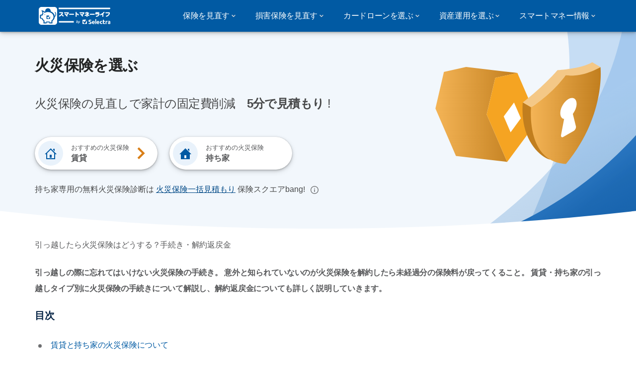

--- FILE ---
content_type: text/html; charset=UTF-8
request_url: https://smart-moneylife.jp/fire
body_size: 20742
content:

<!DOCTYPE html>
<html lang="ja" dir="ltr" prefix="og: https://ogp.me/ns#">
  <head>
    
    <meta charset="utf-8" />
<meta name="description" content="引っ越しに伴う火災保険の手続きを詳しく解説します。気になるのが今まで契約していた火災保険を契約の途中で解約してしまうこと。 この記事では途中解約によってどのように保険料がもどってくるかについてもわかりやすく説明しています。 また、引っ越し先の火災保険契約の見積もりから、申込に必要な書類などの基本情報をまとめましたので参考にしてください。" />
<link rel="canonical" href="https://smart-moneylife.jp/fire" />
<meta property="og:type" content="article" />
<meta property="og:url" content="https://smart-moneylife.jp/fire" />
<meta property="og:title" content="引っ越したら火災保険はどうする？手続き・解約返戻金" />
<meta property="og:description" content="引っ越しに伴う火災保険の手続きを詳しく解説します。気になるのが今まで契約していた火災保険を契約の途中で解約してしまうこと。 この記事では途中解約によってどのように保険料がもどってくるかについてもわかりやすく説明しています。 また、引っ越し先の火災保険契約の見積もりから、申込に必要な書類などの基本情報をまとめましたので参考にしてください。" />
<meta property="og:updated_time" content="2024-06-07T02:31:10+0900" />
<meta property="og:country_name" content="JP" />
<meta property="article:modified_time" content="2024-06-07T02:31:10+0900" />
<meta name="twitter:card" content="summary_large_image" />
<script src="https://cdn.pagesense.io/js/selectra/99d5a828e34a41e78839e9d8c2addd67.js" async="async"></script>
<meta name="Generator" content="Drupal 10 (https://www.drupal.org)" />
<meta name="MobileOptimized" content="width" />
<meta name="HandheldFriendly" content="true" />
<meta name="viewport" content="width=device-width, initial-scale=1.0" />
<style>div#sliding-popup, div#sliding-popup .eu-cookie-withdraw-banner, .eu-cookie-withdraw-tab {background: #d9f2ff} div#sliding-popup.eu-cookie-withdraw-wrapper { background: transparent; } #sliding-popup h1, #sliding-popup h2, #sliding-popup h3, #sliding-popup p, #sliding-popup label, #sliding-popup div, .eu-cookie-compliance-more-button, .eu-cookie-compliance-secondary-button, .eu-cookie-withdraw-tab { color: #004791;} .eu-cookie-withdraw-tab { border-color: #004791;}</style>
<script type="application/ld+json">{
    "@context": "https://schema.org",
    "@graph": [
        {
            "@type": "Article",
            "@id": "https://smart-moneylife.jp/fire",
            "headline": "引っ越したら火災保険はどうする？手続き・解約返戻金",
            "name": "引っ越したら火災保険はどうする？手続き・解約返戻金",
            "description": "引っ越しに伴う火災保険の手続きを詳しく解説します。気になるのが今まで契約していた火災保険を契約の途中で解約してしまうこと。 この記事では途中解約によってどのように保険料がもどってくるかについてもわかりやすく説明しています。 また、引っ越し先の火災保険契約の見積もりから、申込に必要な書類などの基本情報をまとめましたので参考にしてください。",
            "datePublished": "2024-03-26T23:17:05+0900",
            "isAccessibleForFree": "True",
            "dateModified": "2024-06-07T02:31:10+0900",
            "author": {
                "@type": "Person",
                "name": "間瀬 明子",
                "url": "https://smart-moneylife.jp/team/akiko-mase"
            },
            "publisher": {
                "@type": "Organization",
                "@id": "https://smart-moneylife.jp/",
                "name": "スマートマネーライフ",
                "url": "https://smart-moneylife.jp/",
                "logo": {
                    "@type": "ImageObject",
                    "representativeOfPage": "False",
                    "url": "https://smart-moneylife.jp/sites/smart-moneylife.jp/files/smartmoney-white.svg"
                }
            }
        }
    ]
}</script>
<script>var dc = document.cookie;if (dc.indexOf("cookie-agreed") !== -1) {var styles = "#sliding-popup {display: none;}", styleSheet = document.createElement("style");
  styleSheet.type = "text/css";styleSheet.innerText = styles;document.head.appendChild(styleSheet)};</script>
<link rel="icon" href="/sites/smart-moneylife.jp/files/favicon_v2.ico" type="image/vnd.microsoft.icon" />
<link rel="alternate" hreflang="ja" href="https://smart-moneylife.jp/fire" />

          <title>引っ越したら火災保険はどうする？手続き・解約返戻金</title>
        <link rel="stylesheet" media="all" href="/sites/smart-moneylife.jp/files/css/css_YpRscDl25XmRQKTBEmSq6DtsIL8q5HHE1v3vvzrz1ac.css?delta=0&amp;language=ja&amp;theme=agrippa&amp;include=[base64]" />
<link rel="stylesheet" media="all" href="//cdnjs.cloudflare.com/ajax/libs/intl-tel-input/18.2.1/css/intlTelInput.css" defer />
<link rel="stylesheet" media="all" href="/sites/smart-moneylife.jp/files/css/css_ht_rljdYyS3hIxrg_d4iA6187_HZe1T4EuvcoztyALI.css?delta=2&amp;language=ja&amp;theme=agrippa&amp;include=[base64]" />
<link rel="stylesheet" media="all" href="/sites/smart-moneylife.jp/files/css/css_IgMHAOuPr4JHn36wJNfpl8PpMUkL0cMlIuydsdBciJc.css?delta=3&amp;language=ja&amp;theme=agrippa&amp;include=[base64]" />
<link rel="stylesheet" media="all" href="/sites/smart-moneylife.jp/files/css/css_iTTGx9n0LaD6lXfYIg1ExViRijO7sOx_dZsCdE8Gl_w.css?delta=4&amp;language=ja&amp;theme=agrippa&amp;include=[base64]" />


    <script>
      // Function to hide elements before page it's loaded
      function elementReady(selector) {
        return new Promise((resolve, reject) => {
          let el = document.querySelector(selector);
          if (el) {resolve(el);}
          new MutationObserver((mutationRecords, observer) => {
            // Query for elements matching the specified selector
            Array.from(document.querySelectorAll(selector)).forEach((element) => {
              resolve(element);
              //Once we have resolved we don't need the observer anymore.
              observer.disconnect();
            });
          })
            .observe(document.documentElement, {
              childList: true,
              subtree: true
            });
        });
      }

      // Hide .call-block--closed before page it's loaded
      elementReady('.call-block--closed').then((someWidget)=>{someWidget.style.setProperty('display', 'none', 'important');});

    </script>

    <script type="application/json" data-drupal-selector="drupal-settings-json">{"path":{"baseUrl":"\/","pathPrefix":"","currentPath":"node\/376","currentPathIsAdmin":false,"isFront":false,"currentLanguage":"ja"},"pluralDelimiter":"\u0003","suppressDeprecationErrors":true,"gtag":{"tagId":"","consentMode":false,"otherIds":[],"events":[],"additionalConfigInfo":[]},"ajaxPageState":{"libraries":"[base64]","theme":"agrippa","theme_token":null},"ajaxTrustedUrl":[],"gtm":{"tagId":null,"settings":{"data_layer":"dataLayer","include_environment":false},"tagIds":["GTM-KDKGRK5"]},"model":{"new_layout":null,"country_list":["FR","ES","IT","PT","BE","DE","BR","MX","RA","CO","PE"]},"dino_configurable_display":{"colors":{"primary":"#ef983f","secondary":"#015aa3","info":"#2b9ebf","warning":"#a55c0c","danger":"#d71a1f","success":"#0a8023","neutral":"#939597","variations":{"primary":{"pastel":"#f7cc9f","pastel_light":"#fdf5ec","100":"#ffff81","150":"#ffff76","200":"#ffff6c","250":"#fff363","300":"#ffdd5a","350":"#ffc952","400":"#ffb74b","450":"#ffa745","500":"#ef983f","550":"#d78838","600":"#c17a32","650":"#ad6d2d","700":"#9b6228","750":"#8b5824","800":"#7d4f20"},"secondary":{"pastel":"#80add1","pastel_light":"#e6eff6","100":"#01bbff","150":"#01aaff","200":"#019bff","250":"#018dff","300":"#0181ec","350":"#0176d7","400":"#016cc4","450":"#0163b3","500":"#015aa3","550":"#005192","600":"#004883","650":"#004075","700":"#003969","750":"#00335e","800":"#002d54"},"info":{"pastel":"#95cfdf","pastel_light":"#eaf5f9","100":"#58ffff","150":"#50ffff","200":"#49ffff","250":"#43fbff","300":"#3de5ff","350":"#38d1fe","400":"#33bee7","450":"#2fadd2","500":"#2b9ebf","550":"#268eab","600":"#227f99","650":"#1e7289","700":"#1b667b","750":"#185b6e","800":"#155163"},"warning":{"pastel":"#d2ae86","pastel_light":"#f6efe7","100":"#ffc214","150":"#ffb113","200":"#ffa112","250":"#ff9311","300":"#ef8610","350":"#da7a0f","400":"#c76f0e","450":"#b5650d","500":"#a55c0c","550":"#94520a","600":"#854909","650":"#774108","700":"#6b3a07","750":"#603406","800":"#562e05"},"danger":{"pastel":"#eb8d8f","pastel_light":"#fbe8e9","100":"#ff323e","150":"#ff2e39","200":"#ff2a34","250":"#ff2730","300":"#ff242c","350":"#ff2128","400":"#ff1e25","450":"#ec1c22","500":"#d71a1f","550":"#c1171b","600":"#ad1418","650":"#9b1215","700":"#8b1012","750":"#7d0e10","800":"#700c0e"},"success":{"pastel":"#85c091","pastel_light":"#e7f2e9","100":"#12ff45","150":"#11f53f","200":"#10df3a","250":"#0fcb35","300":"#0eb931","350":"#0da92d","400":"#0c9a29","450":"#0b8c26","500":"#0a8023","550":"#09731f","600":"#08671b","650":"#075c18","700":"#065215","750":"#054912","800":"#044110"},"neutral":{"pastel":"#c9cacb","pastel_light":"#f4f4f5","100":"#ffffff","150":"#ffffff","200":"#ffffff","250":"#eaecf2","300":"#d5d7dc","350":"#c2c4c8","400":"#b1b3b6","450":"#a1a3a6","500":"#939597","550":"#848687","600":"#767879","650":"#6a6c6c","700":"#5f6161","750":"#555757","800":"#4c4e4e"}},"theme":{"primary":"#ef983f","primary-light":"#fff363","primary-dark":"#8b5824","primary-pastel":"#f7cc9f","primary-pastel-light":"#fdf5ec","secondary":"#015aa3","secondary-light":"#018dff","secondary-dark":"#00335e","secondary-pastel":"#80add1","secondary-pastel-light":"#e6eff6","ternary":"#004883","ternary-light":"#0176d7","ternary-dark":"#002d54","ternary-pastel":"#80add1","ternary-pastel-light":"#e6eff6","info":"#2b9ebf","info-light":"#43fbff","info-dark":"#185b6e","info-pastel":"#95cfdf","info-pastel-light":"#eaf5f9","warning":"#a55c0c","warning-light":"#ff9311","warning-dark":"#603406","warning-pastel":"#d2ae86","warning-pastel-light":"#f6efe7","danger":"#d71a1f","danger-light":"#ff2730","danger-dark":"#7d0e10","danger-pastel":"#eb8d8f","danger-pastel-light":"#fbe8e9","success":"#0a8023","success-light":"#0fcb35","success-dark":"#054912","success-pastel":"#85c091","success-pastel-light":"#e7f2e9","neutral":"#939597","neutral-light":"#eaecf2","neutral-dark":"#555757","neutral-pastel":"#c9cacb","neutral-pastel-light":"#f4f4f5","white":"#ffffff","black":"#000000"}}},"dinoElements":{"translations":{"easySubscriptionOnly":"Easy subscription only"}},"eu_cookie_compliance":{"cookie_policy_version":"1.0.0","popup_enabled":false,"popup_agreed_enabled":false,"popup_hide_agreed":false,"popup_clicking_confirmation":true,"popup_scrolling_confirmation":false,"popup_html_info":false,"use_mobile_message":false,"mobile_popup_html_info":false,"mobile_breakpoint":768,"popup_html_agreed":false,"popup_use_bare_css":false,"popup_height":"auto","popup_width":"100%","popup_delay":1000,"popup_link":"\/privacy-policy","popup_link_new_window":true,"popup_position":true,"fixed_top_position":false,"popup_language":"ja","store_consent":false,"better_support_for_screen_readers":false,"cookie_name":"","reload_page":false,"domain":"","domain_all_sites":false,"popup_eu_only":false,"popup_eu_only_js":false,"cookie_lifetime":390,"cookie_session":0,"set_cookie_session_zero_on_disagree":0,"disagree_do_not_show_popup":false,"method":"default","automatic_cookies_removal":true,"allowed_cookies":"","withdraw_markup":"\u003Cbutton type=\u0022button\u0022 class=\u0022eu-cookie-withdraw-tab\u0022\u003EPrivacy settings\u003C\/button\u003E\n\u003Cdiv aria-labelledby=\u0022popup-text\u0022 class=\u0022eu-cookie-withdraw-banner\u0022\u003E\n  \u003Cdiv class=\u0022popup-content info eu-cookie-compliance-content\u0022\u003E\n    \u003Cdiv id=\u0022popup-text\u0022 class=\u0022eu-cookie-compliance-message\u0022 role=\u0022document\u0022\u003E\n      \u003Ch2\u003EWe use cookies on this site to enhance your user experience\u003C\/h2\u003E\u003Cp\u003EYou have given your consent for us to set cookies.\u003C\/p\u003E\n    \u003C\/div\u003E\n    \u003Cdiv id=\u0022popup-buttons\u0022 class=\u0022eu-cookie-compliance-buttons\u0022\u003E\n      \u003Cbutton type=\u0022button\u0022 class=\u0022eu-cookie-withdraw-button \u0022\u003EWithdraw consent\u003C\/button\u003E\n    \u003C\/div\u003E\n  \u003C\/div\u003E\n\u003C\/div\u003E","withdraw_enabled":false,"reload_options":0,"reload_routes_list":"","withdraw_button_on_info_popup":false,"cookie_categories":["technical","analytics","marketing"],"cookie_categories_details":{"technical":{"uuid":"d4b13b73-5fd5-431f-b926-95d9b756ca67","langcode":"ja","status":true,"dependencies":[],"_core":{"default_config_hash":"gXV5U-ZX3twBoJ63q5ixkXGs3hRx-iHa0Q2PCsINcFU"},"id":"technical","label":"Technical cookies","description":"Necessary to provide basic functions of the website such as page navigation.","checkbox_default_state":"required","weight":-9},"analytics":{"uuid":"74016a84-af19-4005-8871-fcc61a62bd0a","langcode":"ja","status":true,"dependencies":[],"_core":{"default_config_hash":"Ppr4ObHh0Me1kYxDDoWuP8_LYN2ElSMZR6XHgp4ZYVo"},"id":"analytics","label":"Analytics cookies","description":"These cookies allowed us to study how users navigate on the website. We only collect anonymous data.","checkbox_default_state":"checked","weight":-8},"marketing":{"uuid":"0968f6a5-2460-42bb-8837-3c27dfcf10f8","langcode":"ja","status":true,"dependencies":[],"_core":{"default_config_hash":"tGOGAtZycObYMRXFXjJNdyI1Yo8MPsR6I037ugYMWTY"},"id":"marketing","label":"Marketing cookies","description":"Cookies used for marketing and advertising purposes.","checkbox_default_state":"unchecked","weight":-7}},"enable_save_preferences_button":true,"cookie_value_disagreed":"0","cookie_value_agreed_show_thank_you":"1","cookie_value_agreed":"2","containing_element":"body","settings_tab_enabled":false,"olivero_primary_button_classes":"","olivero_secondary_button_classes":"","close_button_action":"close_banner","open_by_default":false,"modules_allow_popup":true,"hide_the_banner":false,"geoip_match":true,"unverified_scripts":[]},"themePath":"themes\/custom\/agrippa","activeThemePath":"themes\/custom\/agrippa","user":{"uid":0,"permissionsHash":"fd17581c8d245499c414f3c71ecab8e553fa6c2f403a6c4c0aa074e743010c5e"}}</script>
<script src="/sites/smart-moneylife.jp/files/js/js_nmzRMS7auOn1c4EU8nnsDu-EVueLHqWyttSgvt-5MnE.js?scope=header&amp;delta=0&amp;language=ja&amp;theme=agrippa&amp;include=eJxtTlsKAyEMvJDUI4VZDZJuNKIR9vj1Z1la-jMvZmBQhvSOWCEt4Dbcb03VMjRKc3JWktaXB16UzE7hTbWroCWO_8JQzIoyOUosG379C29c32ENk5WTD1CCauLmPOLqGc40Hb7m0yhqx373LCzzoZbOD3CBVFc"></script>
<script src="/modules/contrib/google_tag/js/gtag.js?t8yz71"></script>
<script src="/modules/contrib/google_tag/js/gtm.js?t8yz71"></script>
<script src="/sites/smart-moneylife.jp/files/js/js_jAccCuf6t7oKQeX-0F6oLqly6gzhekTWND8xkUYzQLk.js?scope=header&amp;delta=3&amp;language=ja&amp;theme=agrippa&amp;include=eJxtTlsKAyEMvJDUI4VZDZJuNKIR9vj1Z1la-jMvZmBQhvSOWCEt4Dbcb03VMjRKc3JWktaXB16UzE7hTbWroCWO_8JQzIoyOUosG379C29c32ENk5WTD1CCauLmPOLqGc40Hb7m0yhqx373LCzzoZbOD3CBVFc"></script>

        <meta name="viewport" content="width=device-width, initial-scale=1, maximum-scale=1, shrink-to-fit=no">
  </head>
  <body language="ja">

              
    
    <noscript><iframe src="https://www.googletagmanager.com/ns.html?id=GTM-KDKGRK5"
                  height="0" width="0" style="display:none;visibility:hidden"></iframe></noscript>

      <div class="dialog-off-canvas-main-canvas" data-off-canvas-main-canvas>
    
<div id="page-wrapper">
  <div id="page">
          <header class="menu" role="banner" aria-label="Site header">
        
            
  
  <div class="menu-bar sticky-mobile">
        <div class="menu-bar__holder new">
      <div id="block-sitebranding" class="new menu-logo__wrapper">
            <a href="/" rel="home" class="menu-logo" aria-label="Logo Selectra">
        <img src="/sites/smart-moneylife.jp/files/smartmoney-white.svg" alt="Selectra" class="menu-logo__img"/>
      </a>
        
  </div>




  <button class="menu-btn new" type="button" aria-label="Open menu">
    <span class="menu-btn__closed">
      <svg class="u-display--xl-none" width="24" height="24" viewBox="0 0 24 24" fill="none" xmlns="http://www.w3.org/2000/svg">
        <mask id="mask0_5251_30318" style="mask-type:alpha" maskUnits="userSpaceOnUse" x="0" y="0" width="24" height="24">
          <rect width="24" height="24" fill="#D9D9D9"/>
        </mask>
        <g mask="url(#mask0_5251_30318)">
          <path d="M4 18C3.71667 18 3.47917 17.9042 3.2875 17.7125C3.09583 17.5208 3 17.2833 3 17C3 16.7167 3.09583 16.4792 3.2875 16.2875C3.47917 16.0958 3.71667 16 4 16H20C20.2833 16 20.5208 16.0958 20.7125 16.2875C20.9042 16.4792 21 16.7167 21 17C21 17.2833 20.9042 17.5208 20.7125 17.7125C20.5208 17.9042 20.2833 18 20 18H4ZM4 13C3.71667 13 3.47917 12.9042 3.2875 12.7125C3.09583 12.5208 3 12.2833 3 12C3 11.7167 3.09583 11.4792 3.2875 11.2875C3.47917 11.0958 3.71667 11 4 11H20C20.2833 11 20.5208 11.0958 20.7125 11.2875C20.9042 11.4792 21 11.7167 21 12C21 12.2833 20.9042 12.5208 20.7125 12.7125C20.5208 12.9042 20.2833 13 20 13H4ZM4 8C3.71667 8 3.47917 7.90417 3.2875 7.7125C3.09583 7.52083 3 7.28333 3 7C3 6.71667 3.09583 6.47917 3.2875 6.2875C3.47917 6.09583 3.71667 6 4 6H20C20.2833 6 20.5208 6.09583 20.7125 6.2875C20.9042 6.47917 21 6.71667 21 7C21 7.28333 20.9042 7.52083 20.7125 7.7125C20.5208 7.90417 20.2833 8 20 8H4Z" fill="white"/>
        </g>
      </svg>
    </span>
    <span class="menu-btn__open">
      <svg class="icon icon--20 menu-btn__icon" aria-hidden="true">
        <use xlink:href="/themes/custom/agrippa/img/sprite.svg#icon-cross"></use>
      </svg>
    </span>
  </button>

  <nav class="menu-content">
    
            <div class="menu-category">
                              <a href="/consulting" class="menu-label menu-label__sub--link">保険を見直す<svg class="icon icon--12 menu-label__trigger" aria-hidden="true">
                <use xlink:href="/themes/custom/agrippa/img/sprite.svg#icon-chevron-right"></use>
              </svg>
            </a>
                  
                                    <div class="menu-sub-category menu-sub-category--3-cols">
                          <ul class="menu-list">
                <li class="menu-list__label">保険相談するなら</li>
                                                                      <li class="menu-list__item">
                      <a class="menu-list__link" href="/consulting/ranking">保険相談のおすすめ9選</a>
                    </li>
                                      <li class="menu-list__item">
                      <a class="menu-list__link" href="/consulting/campaign">保険相談キャンペーン一覧</a>
                    </li>
                                      <li class="menu-list__item">
                      <a class="menu-list__link" href="https://smart-moneylife.jp/consulting/ranking-online">オンライン保険相談おすすめ</a>
                    </li>
                                      <li class="menu-list__item">
                      <a class="menu-list__link" href="https://smart-moneylife.jp/consulting/money-experts">最低限入っておくべき保険</a>
                    </li>
                                      <li class="menu-list__item">
                      <a class="menu-list__link" href="https://smart-moneylife.jp/consulting/portfolio-coverage">プロが入っている保険</a>
                    </li>
                                      <li class="menu-list__item">
                      <a class="menu-list__link" href="/consulting/hokennomadoguchi">【ほけんの窓口】評判口コミ</a>
                    </li>
                                      <li class="menu-list__item">
                      <a class="menu-list__link" href="/consulting/hokennozenbu">【ほけんのぜんぶ】評判口コミ</a>
                    </li>
                                      <li class="menu-list__item">
                      <a class="menu-list__link" href="/consulting/hoken-clinic">【保険クリニック】評判口コミ</a>
                    </li>
                                      <li class="menu-list__item">
                      <a class="menu-list__link" href="/consulting/hokepon">【保険見直し本舗】評判口コミ</a>
                    </li>
                                      <li class="menu-list__item">
                      <a class="menu-list__link" href="/consulting/money-career">【マネーキャリア】評判口コミ</a>
                    </li>
                                                </ul>
                          <ul class="menu-list">
                <li class="menu-list__label">おすすめの保険会社</li>
                                                                      <li class="menu-list__item">
                      <a class="menu-list__link" href="/company">最新版：生命保険会社のランキング</a>
                    </li>
                                      <li class="menu-list__item">
                      <a class="menu-list__link" href="/company/hanasakuseimei">【はなさく生命】評判口コミ</a>
                    </li>
                                      <li class="menu-list__item">
                      <a class="menu-list__link" href="/company/metlife">【メットライフ生命】評判口コミ</a>
                    </li>
                                      <li class="menu-list__item">
                      <a class="menu-list__link" href="/company/lifenet">【ライフネット生命】評判口コミ</a>
                    </li>
                                      <li class="menu-list__item">
                      <a class="menu-list__link" href="/company/orix">【オリックス生命】評判口コミ</a>
                    </li>
                                      <li class="menu-list__item">
                      <a class="menu-list__link" href="/company/sonylife">【ソニー生命】評判口コミ</a>
                    </li>
                                      <li class="menu-list__item">
                      <a class="menu-list__link" href="/company/himawari-life">【SOMPOひまわり生命】評判口コミ</a>
                    </li>
                                      <li class="menu-list__item">
                      <a class="menu-list__link" href="/company/fwdlife">【FWD生命】評判口コミ</a>
                    </li>
                                      <li class="menu-list__item">
                      <a class="menu-list__link" href="/company/nanairolife">【なないろ生命】評判口コミ</a>
                    </li>
                                                </ul>
                          <ul class="menu-list">
                <li class="menu-list__label">注目記事</li>
                                                                      <li class="menu-list__item">
                      <a class="menu-list__link" href="/guides/refound">医療費控除でいくら戻る？</a>
                    </li>
                                      <li class="menu-list__item">
                      <a class="menu-list__link" href="/medical/refound/shyobyo">傷病手当金とは？</a>
                    </li>
                                      <li class="menu-list__item">
                      <a class="menu-list__link" href="/medical/contract/advance">先進医療とは？</a>
                    </li>
                                      <li class="menu-list__item">
                      <a class="menu-list__link" href="/medical/contract/kokuchi">告知違反がばれる理由</a>
                    </li>
                                      <li class="menu-list__item">
                      <a class="menu-list__link" href="/medical/refound/high-cost">高額療養費制度とは？</a>
                    </li>
                                      <li class="menu-list__item">
                      <a class="menu-list__link" href="/life/contract/izoku">遺族年金いくらもらえる？</a>
                    </li>
                                      <li class="menu-list__item">
                      <a class="menu-list__link" href="/life/contract/refound">生命保険の解約返戻金とは？</a>
                    </li>
                                      <li class="menu-list__item">
                      <a class="menu-list__link" href="https://smart-moneylife.jp/life/illness-insurance">病気でも入れる保険</a>
                    </li>
                                      <li class="menu-list__item">
                      <a class="menu-list__link" href="https://smart-moneylife.jp/life/doller-syushin">ドル建て終身保険やめておくべき？</a>
                    </li>
                                      <li class="menu-list__item">
                      <a class="menu-list__link" href="/life">生命保険を見直す</a>
                    </li>
                                                </ul>
            
                                  </div>
              </div>
          <div class="menu-category">
                              <a href="/car" class="menu-label menu-label__sub--link">損害保険を見直す<svg class="icon icon--12 menu-label__trigger" aria-hidden="true">
                <use xlink:href="/themes/custom/agrippa/img/sprite.svg#icon-chevron-right"></use>
              </svg>
            </a>
                  
                                    <div class="menu-sub-category menu-sub-category--2-cols">
                          <ul class="menu-list">
                <li class="menu-list__label">火災保険</li>
                                                                      <li class="menu-list__item">
                      <a class="menu-list__link" href="/fire/house">戸建てにおすすめの火災保険</a>
                    </li>
                                      <li class="menu-list__item">
                      <a class="menu-list__link" href="/fire/apartment">マンションにおすすめの火災保険</a>
                    </li>
                                                </ul>
                          <ul class="menu-list">
                <li class="menu-list__label">自動車保険</li>
                                                                      <li class="menu-list__item">
                      <a class="menu-list__link" href="/car/accident-coverage">事故経験者108名に聞いた「役立った補償・付けておけば良かった補償」</a>
                    </li>
                                      <li class="menu-list__item">
                      <a class="menu-list__link" href="/car/ranking-worst">自動車保険ワーストランキング</a>
                    </li>
                                      <li class="menu-list__item">
                      <a class="menu-list__link" href="/car/premium-rates">自動車保険料率クラスとは？</a>
                    </li>
                                                </ul>
            
                                  </div>
              </div>
          <div class="menu-category">
                              <a href="/cardloan" class="menu-label menu-label__sub--link">カードローンを選ぶ<svg class="icon icon--12 menu-label__trigger" aria-hidden="true">
                <use xlink:href="/themes/custom/agrippa/img/sprite.svg#icon-chevron-right"></use>
              </svg>
            </a>
                  
                                    <div class="menu-sub-category menu-sub-category--3-cols">
                          <ul class="menu-list">
                <li class="menu-list__label">カードローンおすすめ</li>
                                                                      <li class="menu-list__item">
                      <a class="menu-list__link" href="/cardloan/ranking">カードローンいろいろランキング</a>
                    </li>
                                      <li class="menu-list__item">
                      <a class="menu-list__link" href="/cardloan/without-known-recommended">バレないカードローンはどこ？</a>
                    </li>
                                      <li class="menu-list__item">
                      <a class="menu-list__link" href="/cardloan/demerit">消費者金融のデメリットは？</a>
                    </li>
                                                </ul>
                          <ul class="menu-list">
                <li class="menu-list__label">カードローン会社</li>
                                                                      <li class="menu-list__item">
                      <a class="menu-list__link" href="https://smart-moneylife.jp/cardloan/aiful-demerit">【アイフル】評判クチコミ</a>
                    </li>
                                      <li class="menu-list__item">
                      <a class="menu-list__link" href="https://smart-moneylife.jp/cardloan/acom-demerit">【アコム】評判クチコミ</a>
                    </li>
                                      <li class="menu-list__item">
                      <a class="menu-list__link" href="https://smart-moneylife.jp/cardloan/promise">【プロミス】評判クチコミ</a>
                    </li>
                                      <li class="menu-list__item">
                      <a class="menu-list__link" href="https://smart-moneylife.jp/cardloan/mobit-dangerous">【モビット】評判クチコミ</a>
                    </li>
                                      <li class="menu-list__item">
                      <a class="menu-list__link" href="https://smart-moneylife.jp/cardloan/lake-demerit">【レイク】評判クチコミ</a>
                    </li>
                                      <li class="menu-list__item">
                      <a class="menu-list__link" href="https://smart-moneylife.jp/cardloan/cashing-ranking#what-is-cashing">キャッシング - カードローンとの違い</a>
                    </li>
                                                </ul>
                          <ul class="menu-list">
                <li class="menu-list__label">カードローンの審査</li>
                                                                      <li class="menu-list__item">
                      <a class="menu-list__link" href="/cardloan/soon-no-screening">審査が甘い・無審査のカードローンはあるのか</a>
                    </li>
                                      <li class="menu-list__item">
                      <a class="menu-list__link" href="/cardloan/soon-no-screening">銀行のカードローン審査は厳しい？</a>
                    </li>
                                      <li class="menu-list__item">
                      <a class="menu-list__link" href="/cardloan/multiple-applies">カードローンの複数申し込みはアリ？</a>
                    </li>
                                      <li class="menu-list__item">
                      <a class="menu-list__link" href="/cardloan/black">ブラックリストでも借りれるカードローン</a>
                    </li>
                                                </ul>
            
                                  </div>
              </div>
          <div class="menu-category">
                              <a href="/asset-management/company-ranking" class="menu-label menu-label__sub--link">資産運用を選ぶ<svg class="icon icon--12 menu-label__trigger" aria-hidden="true">
                <use xlink:href="/themes/custom/agrippa/img/sprite.svg#icon-chevron-right"></use>
              </svg>
            </a>
                  
                                    <div class="menu-sub-category menu-sub-category--3-cols">
                          <ul class="menu-list">
                <li class="menu-list__label">NISA・iDeCo</li>
                                                                      <li class="menu-list__item">
                      <a class="menu-list__link" href="/asset-management/new-nisa-securities-choice">新NISAはどこがいい？</a>
                    </li>
                                      <li class="menu-list__item">
                      <a class="menu-list__link" href="/asset-management/new-nisa-bank">新NISA（つみたて投資枠）│銀行はやめたほうがいい？</a>
                    </li>
                                      <li class="menu-list__item">
                      <a class="menu-list__link" href="/asset-management/new-nisa-demerits">新NISA│デメリットしかない？</a>
                    </li>
                                                </ul>
                          <ul class="menu-list">
                <li class="menu-list__label">証券・運用会社</li>
                                                                      <li class="menu-list__item">
                      <a class="menu-list__link" href="/asset-management/company-ranking">資産運用会社ランキング</a>
                    </li>
                                      <li class="menu-list__item">
                      <a class="menu-list__link" href="/asset-management/sbi-securities">SBI証券の評判口コミ</a>
                    </li>
                                      <li class="menu-list__item">
                      <a class="menu-list__link" href="/asset-management/rakuten-securities">楽天証券の評判口コミ</a>
                    </li>
                                      <li class="menu-list__item">
                      <a class="menu-list__link" href="/asset-management/monex-securities">マネックス証券の評判口コミ</a>
                    </li>
                                      <li class="menu-list__item">
                      <a class="menu-list__link" href="/asset-management/moomoo-securities">moomoo証券の評判・口コミ</a>
                    </li>
                                                </ul>
                          <ul class="menu-list">
                <li class="menu-list__label">資産運用</li>
                                                                      <li class="menu-list__item">
                      <a class="menu-list__link" href="/asset-management/beginners">資産運用を始める理由とおすすめの方法6選</a>
                    </li>
                                      <li class="menu-list__item">
                      <a class="menu-list__link" href="/asset-management/shisanunyo-navi">資産運用ナビの評判口コミ</a>
                    </li>
                                      <li class="menu-list__item">
                      <a class="menu-list__link" href="/asset-management/retire-ranking">退職金運用ランキング4選</a>
                    </li>
                                      <li class="menu-list__item">
                      <a class="menu-list__link" href="/asset-management/retirement">退職金運用６つのおすすめ</a>
                    </li>
                                                </ul>
            
                                  </div>
              </div>
          <div class="menu-category">
                              <div class="menu-label">スマートマネー情報<svg class="icon icon--12 menu-label__trigger" aria-hidden="true">
                <use xlink:href="/themes/custom/agrippa/img/sprite.svg#icon-chevron-right"></use>
              </svg>
            </div>
                  
                                    <div class="menu-sub-category menu-sub-category--3-cols">
                          <ul class="menu-list">
                <li class="menu-list__label">記事一覧</li>
                                                                      <li class="menu-list__item">
                      <a class="menu-list__link" href="/guides/tax-hurusato">ふるさと納税ワンストップ特例申請</a>
                    </li>
                                      <li class="menu-list__item">
                      <a class="menu-list__link" href="/guides/bicycle-subsidy">電動アシスト自転車補助金一覧</a>
                    </li>
                                      <li class="menu-list__item">
                      <a class="menu-list__link" href="https://smart-moneylife.jp/guides/sougi-cost">葬儀費用の相場</a>
                    </li>
                                      <li class="menu-list__item">
                      <a class="menu-list__link" href="https://smart-moneylife.jp/consulting/fp">ファイナンシャルプランナー相談</a>
                    </li>
                                      <li class="menu-list__item">
                      <a class="menu-list__link" href="/cardloan">カードローンのおすすめランキング</a>
                    </li>
                                      <li class="menu-list__item">
                      <a class="menu-list__link" href="/guides/jidouteate-expansion">【児童手当拡充】いくら増額？所得制限は撤廃はずるいのか？徹底解説</a>
                    </li>
                                      <li class="menu-list__item">
                      <a class="menu-list__link" href="/guides/jidouteate-18yearsold">児童手当の使い道ランキング|子育てを終えた親250名が語る「優先すべき費用」とは？</a>
                    </li>
                                      <li class="menu-list__item">
                      <a class="menu-list__link" href="/guides/single-tax">独身税とは？いつから開始？手取りは減るのか？徹底解説</a>
                    </li>
                                                </ul>
                          <ul class="menu-list">
                <li class="menu-list__label">独自調査レポート</li>
                                                                      <li class="menu-list__item">
                      <a class="menu-list__link" href="/cardloan/survey-freshers">お金事情を先輩社会人にアンケート！新社会人2人に1人が金欠経験</a>
                    </li>
                                      <li class="menu-list__item">
                      <a class="menu-list__link" href="/cardloan/survey-study">学費・教育費のためのローン・奨学金利用に関するアンケート独自調査</a>
                    </li>
                                      <li class="menu-list__item">
                      <a class="menu-list__link" href="https://smart-moneylife.jp/guides/jidouteate-18yearsold">子育てが終わった親250名に調査：児童手当がもらえたら</a>
                    </li>
                                      <li class="menu-list__item">
                      <a class="menu-list__link" href="/consulting/money-experts">最低限入っておくべき保険ランキング【金融プロ190名へ徹底調査】</a>
                    </li>
                                      <li class="menu-list__item">
                      <a class="menu-list__link" href="/consulting/portfolio-coverage">金融保険のプロが入っている保険ランキング</a>
                    </li>
                                      <li class="menu-list__item">
                      <a class="menu-list__link" href="/guides/kakei-saving-most">一番節約できるものは？│固定費と変動費、それぞれ効果があった節約は？節約がうまくいった450名に調査</a>
                    </li>
                                                </ul>
                          <ul class="menu-list">
                <li class="menu-list__label">最新！ニュース解説コラム</li>
                                                                      <li class="menu-list__item">
                      <a class="menu-list__link" href="/news/trump-takaichi-summit">トランプ来日は“お金の交渉” －日本の家計に何が起きる？</a>
                    </li>
                                      <li class="menu-list__item">
                      <a class="menu-list__link" href="/news/temporary-gasolinetax">新首相就任で「ガソリン税暫定税率」撤廃？1回の給油でどれくらい負担が減る？</a>
                    </li>
                                      <li class="menu-list__item">
                      <a class="menu-list__link" href="/news/mynumber-health">スマホで「マイナ保険証」利用へ</a>
                    </li>
                                      <li class="menu-list__item">
                      <a class="menu-list__link" href="/news/kyufu2025-bukka-kakei-20250905">現金2万円一律給付金はどうなる？石破総理、秋に何かしらの経済対策</a>
                    </li>
                                      <li class="menu-list__item">
                      <a class="menu-list__link" href="/news/furusato-tax-point">ふるさと納税ポイント廃止－楽天は行政訴訟も。</a>
                    </li>
                                      <li class="menu-list__item">
                      <a class="menu-list__link" href="/news/earthquacke-tsunami-insurance">地震保険は「生活再建に」―M8.8カムチャッカ沖地震を機に基本を解説</a>
                    </li>
                                      <li class="menu-list__item">
                      <a class="menu-list__link" href="/news/bank-digital-heritage">帰省時に確認！デジタル遺産【銀行員が解説】親の銀行口座はどうする？ネット銀行は避けるべき？</a>
                    </li>
                                                </ul>
            
                                  </div>
              </div>
      

      
    
</nav>


    </div>
  </div>

    <header id="ac-menu">
    <div class="ac-menu">
            
            <a class="ac-menu__btn-to-top" href="#ac-menu" role="button" title="To-top" data-scroll="43">
        <svg class="icon icon--16 icon--white">
          <use xlink:href="/themes/custom/agrippa/img/sprite.svg#icon-arrow-up"></use>
        </svg>
      </a>
    </div>
  </header>

      </header>
    
    
      <main class="content ">
        <div class="container">
          
        </div>
          <div>
    <div data-drupal-messages-fallback class="hidden"></div>



  <div  data-history-node-id="376" class="wide-container">
    
    
    

      
    <div>
        <article class="article yaml-twig-block">
     	

	<section class="hero-comp " >
		<div class="container">
      <div class="hero-comp__content">
                  <h1 class="hero-comp__title">火災保険を選ぶ</h1>
                          <h2 class="hero-comp__subtitle">火災保険の見直しで家計の固定費削減　<strong>5分で見積もり</strong> !</h2>
                <div class="hero-comp__buttons">

                  <a href="/fire/rental" class="btn btn--pill btn--white btn--elevated u-anim--wobble" target='_blank'>
            <div class="btn__icon">
              

<svg class="icon icon--secondary icon--32" aria-hidden='true'>
      <use xlink:href="/themes/custom/agrippa/img/sprite.svg#icon-home-outlined"></use>
  </svg>

            </div>

            <div class="btn__text">
              <span class="btn__title">おすすめの火災保険</span>              <span class="btn__label">賃貸</span>            </div>
                          

<svg class="icon icon--primary icon--24" aria-hidden='true'>
      <use xlink:href="/themes/custom/agrippa/img/sprite.svg#icon-chevron-right"></use>
  </svg>

                      </a>
                  <a href="/fire/house" class="btn btn--pill btn--white btn--elevated u-anim--wobble" target='_blank'>
            <div class="btn__icon">
              

<svg class="icon icon--secondary icon--32" aria-hidden='true'>
      <use xlink:href="/themes/custom/agrippa/img/sprite.svg#icon-home-filled"></use>
  </svg>

            </div>

            <div class="btn__text">
              <span class="btn__title">おすすめの火災保険</span>              <span class="btn__label">持ち家</span>            </div>
                          

<svg class="icon icon--primary icon--24" aria-hidden='true'>
      <use xlink:href="/themes/custom/agrippa/img/sprite.svg#icon-"></use>
  </svg>

                      </a>
        
        </div>
                  <div class="hero-comp__sub-text">
            持ち家専用の無料火災保険診断は <a href="/fire/selection/webcrew" target="_balnk" rel="sponsored">火災保険一括見積もり</a> 保険スクエアbang! 
                          
                                

  
  
  
        
        
        

  <a  class="btn-help--sm btn-help--neutral btn-help--right btn-help" data-toggle="tooltip" role="button" tabindex="0" aria-label="button help" title="保険スクエアbang!は株式会社ウェブクルーが運営するサイトです。" >

    
      

<svg class="icon btn-help__icon" aria-hidden='true'>
      <use xlink:href="/themes/custom/agrippa/img/sprite.svg#icon-circle-info-outlined"></use>
  </svg>

      

<svg class="icon btn-help__icon" aria-hidden='true'>
      <use xlink:href="/themes/custom/agrippa/img/sprite.svg#icon-circle-info-filled"></use>
  </svg>


    
  </a>


                                    </div>
              </div>
      <div class="hero-comp__img">
        <img src="/sites/smart-moneylife.jp/files/images/small-cards/home-insurance.svg" alt="火災保険">
      </div>
		</div>
	</section>

    
<div class="container"><p>引っ越したら火災保険はどうする？手続き・解約返戻金</p><p class="intro">引っ越しの際に忘れてはいけない火災保険の手続き。 意外と知られていないのが火災保険を解約したら未経過分の保険料が戻ってくること。 賃貸・持ち家の引っ越しタイプ別に火災保険の手続きについて解説し、解約返戻金についても詳しく説明していきます。</p><nav class="summary" aria-labelledby="summary-title"><p class="title" id="summary-title">目次</p><ul><li><a href="#%E8%B3%83%E8%B2%B8%E3%81%A8%E6%8C%81%E3%81%A1%E5%AE%B6%E3%81%AE%E7%81%AB%E7%81%BD%E4%BF%9D%E9%99%BA%E3%81%AB%E3%81%A4%E3%81%84%E3%81%A6">賃貸と持ち家の火災保険について</a></li><li><a href="#%E5%BC%95%E3%81%A3%E8%B6%8A%E3%81%97%E3%82%BF%E3%82%A4%E3%83%97%E5%88%A5%E7%81%AB%E7%81%BD%E4%BF%9D%E9%99%BA%E3%81%AE%E6%89%8B%E7%B6%9A%E3%81%8D">引っ越しタイプ別火災保険の手続き</a><ul><li><a href="#%EF%BC%91%EF%BC%8E%E8%B3%83%E8%B2%B8%E3%81%8B%E3%82%89%E8%B3%83%E8%B2%B8%E3%81%B8%E5%BC%95%E3%81%A3%E8%B6%8A%E3%81%99%E5%A0%B4%E5%90%88">１．賃貸から賃貸へ引っ越す場合</a></li><li><a href="#%EF%BC%92%EF%BC%8E%E6%8C%81%E3%81%A1%E5%AE%B6%E3%81%8B%E3%82%89%E8%B3%83%E8%B2%B8%E3%81%B8%E5%BC%95%E3%81%A3%E8%B6%8A%E3%81%99%E5%A0%B4%E5%90%88">２．持ち家から賃貸へ引っ越す場合</a></li><li><a href="#%EF%BC%93%EF%BC%8E%E8%B3%83%E8%B2%B8%E3%81%8B%E3%82%89%E6%8C%81%E3%81%A1%E5%AE%B6%E3%81%B8%E5%BC%95%E3%81%A3%E8%B6%8A%E3%81%99%E5%A0%B4%E5%90%88">３．賃貸から持ち家へ引っ越す場合</a></li><li><a href="#%EF%BC%94%EF%BC%8E%E6%8C%81%E3%81%A1%E5%AE%B6%E3%81%8B%E3%82%89%E6%8C%81%E3%81%A1%E5%AE%B6%E3%81%B8%E5%BC%95%E3%81%A3%E8%B6%8A%E3%81%99%E5%A0%B4%E5%90%88">４．持ち家から持ち家へ引っ越す場合</a></li></ul></li><li><a href="#%E7%81%AB%E7%81%BD%E4%BF%9D%E9%99%BA%E3%81%AE%E5%A5%91%E7%B4%84%E5%86%85%E5%AE%B9%E3%82%92%E5%A4%89%E6%9B%B4%E3%81%99%E3%82%8B">火災保険の契約内容を変更する</a></li><li><a href="#%E5%BC%95%E3%81%A3%E8%B6%8A%E3%81%97%E5%85%88%E3%81%AE%E7%81%AB%E7%81%BD%E4%BF%9D%E9%99%BA%E3%82%92%E5%A5%91%E7%B4%84%E3%82%92%E3%81%99%E3%82%8B">引っ越し先の火災保険を契約をする</a></li><li><a href="#%E7%81%AB%E7%81%BD%E4%BF%9D%E9%99%BA%E3%81%AE%E8%A7%A3%E7%B4%84%E6%89%8B%E7%B6%9A%E3%81%8D%E3%81%A8%E8%BF%94%E3%81%A3%E3%81%A6%E3%81%8F%E3%82%8B%E4%BF%9D%E9%99%BA%E6%96%99%EF%BC%88%E8%A7%A3%E7%B4%84%E8%BF%94%E6%88%BB%E9%87%91%EF%BC%89">火災保険の解約手続きと返ってくる保険料（解約返戻金）</a></li><li><a href="#%E3%81%BE%E3%81%A8%E3%82%81%EF%BC%9A%E5%BC%95%E3%81%A3%E8%B6%8A%E3%81%97%E3%81%A8%E7%81%AB%E7%81%BD%E4%BF%9D%E9%99%BA">まとめ：引っ越しと火災保険</a></li></ul></nav><h2 id="賃貸と持ち家の火災保険について">賃貸と持ち家の火災保険について</h2><p>火災保険は「賃貸」と「持ち家」で、どこに保険をかけるかという大きな違いがあります。 手続きの解説に入る前に、まずは賃貸と持ち家の場合の火災保険について簡単に解説します。</p><div class="table--responsive table--rignt"><table class="table table--bordered"><caption class="table__title">賃貸と持ち家の火災保険</caption><thead class="thead-default"><tr><th>火災保険の種類</th><th class="table--secondary"><p>賃貸</p></th><th class="table--success"><p>持ち家</p></th></tr></thead><tbody><tr><th>建物保険<br>ドア・壁・屋根など</th><td>✖</td><td>〇</td></tr><tr><th>家財保険<br>家具・衣類など</th><td>〇</td><td>〇</td></tr><tr><th>原状回復義務<br>借家人賠償保険</th><td>〇</td><td>✖</td></tr></tbody></table></div><p>賃貸の火災保険ポイント<br><svg class="icon icon--secondary icon--24" aria-hidden="true"><use xlink:href="/themes/custom/agrippa/img/sprite.svg#icon-check-mark-rounded" xmlns:xlink="http://www.w3.org/1999/xlink" /></svg>&nbsp;「建物」は部屋を借りている人の財物ではない。そのため建物への保険は不要。<br><svg class="icon icon--secondary icon--24" aria-hidden="true"><use xlink:href="/themes/custom/agrippa/img/sprite.svg#icon-check-mark-rounded" xmlns:xlink="http://www.w3.org/1999/xlink" /></svg>&nbsp; 家電・家具・衣服などの自分の「家財」にカバーが必要。<br><svg class="icon icon--secondary icon--24" aria-hidden="true"><use xlink:href="/themes/custom/agrippa/img/sprite.svg#icon-check-mark-rounded" xmlns:xlink="http://www.w3.org/1999/xlink" /></svg>&nbsp;「借家人賠償責任」を負う可能性があるのため、賠償保険も必要。</p><p>持ち家の火災保険ポイント<br><svg class="icon icon--primary icon--24" aria-hidden="true"><use xlink:href="/themes/custom/agrippa/img/sprite.svg#icon-check-mark-rounded" xmlns:xlink="http://www.w3.org/1999/xlink" /></svg>&nbsp;「建物」は部屋を借りている人の財物ではない。そのため建物への保険は不要。<br><svg class="icon icon--primary icon--24" aria-hidden="true"><use xlink:href="/themes/custom/agrippa/img/sprite.svg#icon-check-mark-rounded" xmlns:xlink="http://www.w3.org/1999/xlink" /></svg>&nbsp;家電・家具・衣服などの自分の「家財」にカバーが必要。<br><svg class="icon icon--primary icon--24" aria-hidden="true"><use xlink:href="/themes/custom/agrippa/img/sprite.svg#icon-check-mark-rounded" xmlns:xlink="http://www.w3.org/1999/xlink" /></svg>&nbsp;「借家人賠償責任」を負う可能性があるのため、賠償保険も必要。</p><p></p><h2 id="引っ越しタイプ別火災保険の手続き">引っ越しタイプ別火災保険の手続き</h2><p>引っ越し別の火災保険の手続きについてわかりやすく解説します。 賃貸住宅に引っ越すか、持ち家に引っ越すかなどのタイプによって対応が変わりますので、 是非当てはまるパターンを確認してみてください。</p><p><span class="text--xl"><strong>１</strong></span>.<span class="badge badge--md badge--secondary">賃貸</span>&nbsp; <span class="badge badge--md badge--secondary">賃貸</span>&nbsp;<span class="text--xl"><strong>賃貸から賃貸</strong>へ引っ越す場合</span><br><span class="text--xl"><strong>２</strong></span>.<span class="badge badge--md badge--success">持ち家</span>&nbsp; <span class="badge badge--md badge--secondary">賃貸</span>&nbsp;<span class="text--xl"><strong>持ち家から賃貸へ</strong>引っ越す場合</span><br><span class="text--xl"><strong>３</strong></span>.<span class="badge badge--md badge--secondary">賃貸</span>&nbsp; <span class="badge badge--md badge--success">持ち家</span>&nbsp;<span class="text--xl"><strong>賃貸から持ち家</strong>へ引っ越す場合</span><br><span class="text--xl"><strong>４</strong></span>.<span class="badge badge--md badge--success">持ち家</span>&nbsp; <span class="badge badge--md badge--success">持ち家</span>&nbsp;<span class="text--xl"><strong>持ち家から持ち家</strong>に引っ越す場合</span></p><h3 id="１．賃貸から賃貸へ引っ越す場合">１．<span class="badge badge--md badge--secondary">賃貸</span>&nbsp; <span class="badge badge--md badge--secondary">賃貸</span>&nbsp;賃貸から賃貸へ引っ越す場合</h3><p>賃貸から賃貸の引っ越し手続きについては2通りの方法が想定されます。</p><p><strong><u>引っ越し後も居住人数変わらず、保険金額に変更なし</u></strong><br><span class="icon--check">&nbsp;</span><strong>住所変更手続き</strong>が必要</p><p>自身が契約しているプランにもよりますが、賃貸物件向けの火災保険（=家財保険）は、保険金額を変更しない限り、必要な手続きは住所変更のみの場合がほとんどです。また、オンラインでの手続きが可能なことが多く、自分のアカウント（マイページ）で住所を変更すれば、継続は完了です。</p><p><strong><u>引っ越し後居住人数の増減がある</u></strong><br><span class="icon--check">&nbsp;</span><strong>解約→賃貸向け保険（家財保険）新規申し込み</strong>が必要</p><p>一人暮らしに戻る。結婚して二人暮らしになる。というような場合は、家財に増減があるため、保険金額（保険会社が支払う保険金の限度額）を変更する必要性が出てくるかもしれませんね。</p><p>保険金額を変更する場合は、一度今の保険を解約する必要があります。引っ越し先で同じ保険会社の同じプランを申し込む場合でも、一度解約をし、保険金額を再設定し新規で申し込みをする必要があります。</p><p class="text-box laptop"><span class="title">賃貸住宅の火災保険（家財保険）は絶対加入しないといけないの？ </span>法律では加入の義務はありません。しかしながら賃貸借契約の中では火災保険の加入が条件となっていることがあります。 また借主は借りた時の状態に部屋を戻す義務があります。仮にボヤなどで壁・床・天井の修復が発生する場合は 高額になる可能性がありますので、大きなリスクを抱えないためにも加入するべき保険といえます。</p><h3 id="２．持ち家から賃貸へ引っ越す場合">２．<span class="badge badge--md badge--success">持ち家</span>&nbsp; <span class="badge badge--md badge--secondary">賃貸</span>&nbsp;持ち家から賃貸へ引っ越す場合</h3><p>持ち家から賃貸へ引っ越す場合も、持ち家のその後の状態によって次の2通りが考えられます。</p><p><strong><u>持ち家を手放す場合</u></strong><br><span class="icon--check">&nbsp;</span><strong>解約→賃貸向け保険（家財保険）新規申し込み</strong>が必要</p><p>持ち家でかけている保険を解約し、賃貸用の保険をかけます。賃貸住宅用の保険は専用のものが多く販売されており、また気軽にオンラインで申し込みが可能です</p><p><strong><u>持ち家が空き家になる場合</u></strong><br><span class="icon--check">&nbsp;</span><strong>解約→火災保険新規申し込み</strong>が必要</p><p>持ち家をそのまま所有し、空家にする場合は、別途新規に火災保険をかける必要があります。その家が人が住める状態になっているかなどで、火災保険の種類が変わります。空き家の火災保険はネットから自己判断で申し込むことはできませんので、必ず保険会社に確認をしましょう。</p><h3 id="３．賃貸から持ち家へ引っ越す場合">３．<span class="badge badge--md badge--secondary">賃貸</span>&nbsp; <span class="badge badge--md badge--success">持ち家</span>&nbsp;賃貸から持ち家へ引っ越す場合</h3><p><span class="icon--check">&nbsp;</span><strong>解約→持ち家向け保険（火災保険）新規申し込み</strong>が必要</p><p>引越し先の”マイホーム”（持ち家）の火災保険は、 賃貸用よりも保険料を決定する項目が増える分少し複雑になります。 保険の見積もりには建物の構造級や耐火性等が確認されます。 保険の対象となるのは建物と家財の2種類。賃貸同様で水災を含めるか、地震はどうするかなど補償範囲を検討します。</p><h3 id="４．持ち家から持ち家へ引っ越す場合">４．<span class="badge badge--md badge--success">持ち家</span>&nbsp; <span class="badge badge--md badge--success">持ち家</span>&nbsp;持ち家から持ち家へ引っ越す場合</h3><p>持ち家から賃貸へ引っ越す場合も、持ち家のその後の状態によって次の2通りが考えられます。</p><p><strong><u>持ち家を手放す場合</u></strong><br><span class="icon--check">&nbsp;</span><strong>解約→持ち家向け保険（火災保険）新規申し込み</strong>が必要</p><p>持ち家への火災保険は、保険金が、建物の構造（構造級）等によっても、異なります。同じもの保険会社を継続するつもりであっても契約をそのまま移行することはできません。入居先となる持ち家に対しては、新規に火災保険を申し込む必要があります。</p><p><strong><u>持ち家が空き家になる場合</u></strong><br><span class="icon--check">&nbsp;</span><strong>解約→火災保険新規申し込み</strong>が必要</p><p>持ち家をそのまま所有し、空家にする場合は、別途新規に火災保険をかける必要があります。その家が人が住める状態になっているかなどで、火災保険の種類が変わります。空き家の火災保険はネットから自己判断で申し込むことはできませんので、必ず保険会社に確認をしましょう。</p><h2 id="引っ越し先の火災保険を契約をする">引っ越し先の火災保険の契約をする</h2><p>引っ越し先の火災保険を新しく契約する場合はどのように進めたらよいでしょうか？ステップごとに解説していきます。</p><div class="text-box letter"><p><strong>１</strong>.見積もりをとって加入する火災保険を決める<br><strong>２</strong>.火災保険申込に必要な書類を提出<br><strong>３</strong>.保険料の支払い<br><strong>４</strong>.申込完了・補償開始</p></div><p></p><article class="article yaml-twig-block">
       

  
  <div class="container ">
    <section class="banner--provider-cta row ">

      <div class="col-xs-12 col-md-4 col-lg-4 u-display--none u-display--md-flex banner__img-wrapper img-custom">
                  <img class="banner__img u-display--none u-display--md-block" src="/themes/custom/agrippa/img/selectra-yaml/card-footer/insurance-habitation.svg" alt="ウェブクルー" loading="lazy">
              </div>

      <div class="col-xs-12 col-offset-lg-0 col-lg-4 col-md-4 col-offset-md-4">
        <p class="banner__title"> 戸建て・マンション<strong>火災保険の無料診断</strong>
        </p>
      </div>

      <div class="col-xs-12 col-lg-4 col-md-4">
        <div class="banner__cta">

                    

          
                    
            <a href class="btn btn--pill btn--block btn--md  btn-- ">
                            
                          </a>

          
                                
              <a target="blank" rel="sponsored" href="/fire/selection/webcrew" class="btn btn--pill btn--block btn--md u-anim--shake btn--primary ">
                                  

<svg class="icon icon--left" aria-hidden="true">
      <use xlink:href="/themes/custom/agrippa/img/sprite.svg#icon-smartphone" xmlns:xlink="http://www.w3.org/1999/xlink" />
  </svg>

                                保険スクエアbang!で持ち家火災保険の見積もり[PR]
                              </a>

                      


                      

            <div class="banner__tooltip"> 広告
              <a class="btn-help btn-help--neutral btn-help--sm btn-help--right" data-toggle="tooltip" role="button" aria-label="広告" title="text inside tooltip" tabindex="0">
                

<svg class="icon btn-help__icon" aria-hidden="true">
      <use xlink:href="/themes/custom/agrippa/img/sprite.svg#icon-circle-info-outlined" xmlns:xlink="http://www.w3.org/1999/xlink" />
  </svg>

                

<svg class="icon btn-help__icon" aria-hidden="true">
      <use xlink:href="/themes/custom/agrippa/img/sprite.svg#icon-circle-info-filled" xmlns:xlink="http://www.w3.org/1999/xlink" />
  </svg>

              </a>
            </div>

          
        </div>
      </div>

    </section>
  </div>

    


</article>
<p class="text--xl"><strong>１．どこから見積もりを取る？</strong></p><p>近くの代理店・もしくは保険会社によってはオンラインから火災保険の見積もり申し込みをすることができます。</p><p class="text-box selectra-check">セレクトラ編集部では<strong>一人暮らし賃貸はオンライン</strong>、<strong>家族の賃貸や持ち家の場合は複数保険会社の取り扱いのある代理店窓口</strong>での申込をおすすめしています。</p><p>火災保険はインターネットのみで販売している保険会社に限りがあり、さらに代理店経由で見積の商品も多いため、<strong>商品の比較に時間がかかってしまいます</strong>。<br>商品の情報集めに<strong>時間を取られたくないが、きちんと検討したい。</strong> <strong>コストはなるべく抑えたい。</strong>という場合は無料で商品比較や補償の相談ができる代理店に足を運ぶことも検討してみてください。相談する時間はかかりますが、結果として<strong>自分で見積を集めるより早く的確に商品を決定できるはずです</strong>。</p><!--
                            
                        
                    
                
            
        
    <p>
                                                            <a class="btn btn--lg btn--primary btn--pill btn--block" href="/hikkoshi/selection/hokennomadoguchi" rel="sponsored" target="_blank"><svg class="icon icon--24 icon--white"> <use xlink:href="/themes/custom/agrippa/img/sprite.svg#icon-external-link"></use> </svg>&nbsp;【持ち家】ほけんの窓口で火災保険の無料相談&nbsp;</a>
                                                    
                                            
                                    
                            
                    
            
    </p>
                            
                        
                    
                
            
        
    <p>
                                                            <a class="btn btn--lg btn--secondary btn--pill btn--block" href="/hikkoshi/home/fire-insurance/rental#%E7%81%AB%E7%81%BD%E4%BF%9D%E9%99%BA%E3%81%AE%E8%A6%8B%E7%A9%8D%E3%82%82%E3%82%8A%E3%82%92%E5%8F%96%E3%81%A3%E3%81%A6%E3%81%BF%E3%82%88%E3%81%86" rel="sponsored" target="_blank"><svg class="icon icon--24 icon--white"> <use xlink:href="/themes/custom/agrippa/img/sprite.svg#icon-external-link"></use> </svg>&nbsp;【賃貸】家財保険の見積もり先一覧&nbsp;</a>
                                                    
                                            
                                    
                            
                    
            
    </p>
                            --><p class="text-box namely"><span class="title">火災保険の見積もりに必要な情報</span> ■建物の住所<br>■建物の構造（コンクリートなのかレンガなのか・耐火建築物かなど）<br>■建物・部屋・テラスなどの面積（延床面積）</p><p class="text--xl"><strong>２．火災保険の申し込みに必要な書類は？</strong></p><p>加入する火災保険が決まったら、いよいよ申し込みです。火災保険の申し込みに必要な書類をまとめました。</p><div class="table--responsive"><table class="table table--bordered"><caption class="table__title">火災保険申込に必要な資料</caption><tbody><tr><th class="table--secondary" rowspan="2"><p>賃貸</p></th><th class="table--success" colspan="2"><p>持ち家</p></th></tr><tr><th class="table--success"><p>戸建て</p></th><th class="table--success"><p>マンション</p></th></tr></tbody><tbody class="table--left"><tr><td rowspan="2"><p>賃貸借契約書</p></td><td>■建物登記簿謄本<br>■重要事項説明書<br>■不動産取引書類（売買契約書・納税など）<br>■建築確認申請書</td><td>■建物登記簿謄本<br>■重要事項説明書<br>■不動産取引書類（売買契約書・納税など）<br>→<strong>専有部分の確認ができる資料</strong><br>■建築確認申請書</td></tr><tr><td colspan="2"><p><strong>＜耐火性能の確認資料＞</strong><br>■建築確認申請書<br>■設計書<br>■施工者・ハウスメーカーによる証明書</p></td></tr></tbody></table></div><p class="text--xl"><strong>３．保険料はどうやって支払う？</strong></p><p>火災保険の保険料をどのように支払うか決めましょう。分割の口座引き落としやクレジットカード一括払いなど、希望の支払い方法がある場合は保険会社や保険代理店に確認してください。</p><p class="text--xl"><strong>４．補償の開始</strong></p><p>申込書が受理されて、保険料を支払ったら終了です。契約開始の日が来たらその日から火災保険契約が有効になります。</p><h2 id="火災保険の契約内容を変更する">火災保険の契約内容を変更する</h2><p>火災保険の住所変更は代理店で行う場合とオンラインで変更できる場合があります。引っ越し当日からきちんと補償されるように、手続きは事前に余裕をもって対応しましょう。</p><p><svg class="icon icon--24"><use xlink:href="/themes/custom/agrippa/img/sprite.svg#icon-advisor" xmlns:xlink="http://www.w3.org/1999/xlink" /></svg>&nbsp;<span class="text--xl"><strong>代理店での手続き</strong></span></p><p>現在の火災保険の代理店へ変更の依頼をします。 代理店の連絡先は以下の書類から確認することができます。<br><svg class="icon icon--neutral icon--24" aria-hidden="true"><use xlink:href="/themes/custom/agrippa/img/sprite.svg#icon-file-outlined" xmlns:xlink="http://www.w3.org/1999/xlink" /></svg>&nbsp;保険証券（または保険契約継続証）<br><svg class="icon icon--neutral icon--24" aria-hidden="true"><use xlink:href="/themes/custom/agrippa/img/sprite.svg#icon-file-outlined" xmlns:xlink="http://www.w3.org/1999/xlink" /></svg>&nbsp;満期のご案内<br><svg class="icon icon--neutral icon--24" aria-hidden="true"><use xlink:href="/themes/custom/agrippa/img/sprite.svg#icon-file-outlined" xmlns:xlink="http://www.w3.org/1999/xlink" /></svg>&nbsp;ご契約内容確認のお願い</p><p><svg class="icon icon--24"><use xlink:href="/themes/custom/agrippa/img/sprite.svg#icon-internet-box" xmlns:xlink="http://www.w3.org/1999/xlink" /></svg>&nbsp;<span class="text--xl"><strong>オンラインでの手続き</strong></span></p><p>保険会社のマイページなどがある方はオンライン上で住所変更の手続きを行うことができます。ログインID・パスワードを使用して、各社の案内手順に沿って手続きを進めます。</p><h2 id="火災保険の解約手続きと返ってくる保険料（解約返戻金）">火災保険の解約手続きと返ってくる保険料（解約返戻金）</h2><p>新規に火災保険の申し込みをする場合、<strong>現在の火災保険は必ず解約手続きをしましょう。</strong>すでに支払った保険料のうち、まだ経過していない期間に該当する保険料（解約返戻金）が戻ってきます。</p><p class="text-box warning"><span class="title">解約返戻金の計算は保険会社や代理店によって異なります。</span>この記事では一般的な流れと返戻金の考え方を解説しますが、自分の契約については代理店や保険会社に確認をしてください。</p><p class="text--xl"><strong>解約のタイミングに要注意</strong></p><p>引っ越す前なのに今の保険契約を解約してしまった。家を売却したが、引き渡し前に保険を解約してしまった。 というようなことはいずれも保険の空白期間を作ることになります。解約後の事故による建物や家財の損害は火災保険でカバーすることはできませんので、<strong>空白期間を作らないよう</strong>に解約日は慎重に判断しましょう。</p><p class="text--xl"><strong>解約手続きの流れは？</strong></p><p>次の4ステップで解約手続きが完了します。<strong>契約者が自分から解約の意思を保険会社に伝えないと、 引っ越ししただけでは解約されません。</strong>解約のタイミングが来たら手続きを忘れないようにしましょう。</p><div class="text-box letter"><p><strong>１</strong>．契約している保険会社に<strong>解約を伝える</strong><br><strong>２</strong>．保険会社から解約請求書類が届く<br><strong>３</strong>．解約請求書類に必要事項を記入し、必要書類を添付し保険会社に返送する<br><strong>４</strong>．保険会社にて解約手続き完了<br><strong>５</strong>．解約返戻金がある場合は、解約返戻金が指定口座に振り込まれる</p></div><p class="text--xl"><strong>解約手続きを忘れていた！</strong></p><p>手続きを忘れていてもまだ保険期間がまだ残っているのであれば、支払った保険料が戻ってくる可能性があります。 すでに経過してしまった期間の保険料は戻りませんが、気づいた時点で保険会社に連絡をしましょう。</p><p class="text--xl"><strong>支払った火災保険料は戻ってくる？</strong></p><p>すでに支払った保険料のうち、まだ経過していない期間の保険料が返金されますが、もどってくる保険料（解約返戻金）はどのように計算されるのでしょうか。</p><p>解約返戻金は「保険期間」と「保険に入ってから過ぎた期間」によって保険会社毎に係数が定められています。この係数を支払った保険料にかけて、戻ってくる保険料が算出されます。</p><p>この係数を確認するためには「未経過料率」という表を使用します。実際に保険会社の「未経過料率表」を使って計算をしてみましょう。</p><div class="text-box expert-advice no-img"><p><span class="title">2年の保険契約：解約返戻金計算例</span></p><p><strong>・解約日が保険始期から9か月4日経過<br>・支払った保険料は30,000円<br><br>支払い保険料×未経過料率で<u>15,600円（30,000円×52%）</u>が解約返戻金となります。</strong></p><p><strong><u>保険期間</u></strong><br>未経過料率表で何年の保険契約の列を見るか確認します。 例の場合は2年契約ですので、保険契約2年の部分を確認します。</p><p><strong><u>経過年数</u></strong><br>保険に入ってから何年経っているか確認します。 例では10ヵ月で、1年たっていないので、経過年数0年の列を確認します。</p><p><strong><u>経過月数</u></strong><br>次に経過月数と交わる列を確認します。例では10ヵ月ですので、係数52%となります。</p></div><div class="table--responsive table--rignt"><table class="table table--bordered"><caption class="table__title">未経過料率表　引用：損保ジャパン</caption><thead><tr><th><div>保険期間</div></th><th colspan="2"><div>2年契約</div></th><th><div>3年契約…</div></th></tr><tr><th style="width:30%;"><div>経過年月</div></th><th style="width:23%;"><div>0年</div></th><th style="width:23%;"><div>1年</div></th><td style="width:23%;"><div>…</div></td></tr></thead><tbody><tr><th><div>1ヵ月まで</div></th><td><div>87%</div></td><td><div>…</div></td><td><div>…</div></td></tr><tr><th><div>2ヵ月まで</div></th><td><div>81%</div></td><td><pdiv>…</pdiv></td><td><div>…</div></td></tr><tr><th><div>3ヵ月まで</div></th><td><div>76%</div></td><td><div>…</div></td><td><div>…</div></td></tr><tr><th><div>4ヵ月まで</div></th><td><div>71%</div></td><td><div>…</div></td><td><div>…</div></td></tr><tr><th><div>5ヵ月まで</div></th><td><div>65%</div></td><td><div>…</div></td><td><div>…</div></td></tr><tr><th><div>6ヵ月まで</div></th><td><div>63%</div></td><td><div>…</div></td><td><div>…</div></td></tr><tr><th><div>7ヵ月まで</div></th><td><div>60%</div></td><td><div>…</div></td><td><div>…</div></td></tr><tr><th><div>8ヵ月まで</div></th><td><div>57%</div></td><td><div>…</div></td><td><div>…</div></td></tr><tr><th><div>9ヵ月まで</div></th><td><div>55%</div></td><td><div>…</div></td><td><div>…</div></td></tr><tr><th class="text--red"><div>10ヵ月まで</div></th><td class="table--danger"><div>52%</div></td><td><div>…</div></td><td><div>…</div></td></tr><tr><th><div>11ヵ月まで</div></th><td><div>49%</div></td><td><div>…</div></td><td><div>…</div></td></tr><tr><th><div>12ヵ月まで</div></th><td><div>47%</div></td><td><div>…</div></td><td><div>…</div></td></tr></tbody></table><mention>引用：損保ジャパン　<a href="https://www.sompo-japan.co.jp/-/media/SJNK/files/info/kasai/mikeika_kasai.pdf?la=ja-JP" rel="nofollow noreferrer" target="_blank">未経過料率表</a></mention></div><h2 id="引っ越しと火災保険">まとめ：引っ越しと火災保険</h2><p>いかがだったでしょうか。引っ越しにともなう手続きはたくさんあるため、火災保険の手続きは埋もれてしまいがちですが、特に複雑なことはありません。下記のポイントに注意してスムーズに火災保険も引っ越しをしましょう。</p><p><span class="icon--check">&nbsp;</span><strong>賃貸に引っ越すか、持ち家に引っ越すか</strong>で必要な保険の契約内容が変わります。<br><span class="icon--check">&nbsp;</span>火災保険を途中で解約すれば<strong>保険会社の規定に沿って保険料が戻ってきます</strong>。ただし焦って解約すると保険の空白期間ができてしまいます。<strong>火災保険の解約タイミングは慎重に</strong>決めましょう。<br><span class="icon--check">&nbsp;</span>火災保険の申し込みは<strong>代理店やネットから可能</strong>です。<br><span class="icon--check">&nbsp;</span>持ち家で火災保険を申込む場合は<strong>申込時の確認書類が多いので、事前にそろえておきましょう</strong>。</p><p></p><article class="article yaml-twig-block">
       

  
  <div class="container ">
    <section class="banner--provider-cta row ">

      <div class="col-xs-12 col-md-4 col-lg-4 u-display--none u-display--md-flex banner__img-wrapper img-custom">
                  <img class="banner__img u-display--none u-display--md-block" src="/themes/custom/agrippa/img/selectra-yaml/card-footer/insurance-habitation.svg" alt="ウェブクルー" loading="lazy">
              </div>

      <div class="col-xs-12 col-offset-lg-0 col-lg-4 col-md-4 col-offset-md-4">
        <p class="banner__title"> 戸建て・マンション<strong>火災保険の無料診断</strong>
        </p>
      </div>

      <div class="col-xs-12 col-lg-4 col-md-4">
        <div class="banner__cta">

                    

          
                    
            <a href class="btn btn--pill btn--block btn--md  btn-- ">
                            
                          </a>

          
                                
              <a target="blank" rel="sponsored" href="/fire/selection/webcrew" class="btn btn--pill btn--block btn--md u-anim--shake btn--primary ">
                                  

<svg class="icon icon--left" aria-hidden="true">
      <use xlink:href="/themes/custom/agrippa/img/sprite.svg#icon-smartphone" xmlns:xlink="http://www.w3.org/1999/xlink" />
  </svg>

                                保険スクエアbang!で持ち家火災保険の見積もり[PR]
                              </a>

                      


                      

            <div class="banner__tooltip"> 広告
              <a class="btn-help btn-help--neutral btn-help--sm btn-help--right" data-toggle="tooltip" role="button" aria-label="広告" title="text inside tooltip" tabindex="0">
                

<svg class="icon btn-help__icon" aria-hidden="true">
      <use xlink:href="/themes/custom/agrippa/img/sprite.svg#icon-circle-info-outlined" xmlns:xlink="http://www.w3.org/1999/xlink" />
  </svg>

                

<svg class="icon btn-help__icon" aria-hidden="true">
      <use xlink:href="/themes/custom/agrippa/img/sprite.svg#icon-circle-info-filled" xmlns:xlink="http://www.w3.org/1999/xlink" />
  </svg>

              </a>
            </div>

          
        </div>
      </div>

    </section>
  </div>

    


</article>
</div>
</article>


  <div class="site-footer footer--relative">

                
                    
                                                    
    
          <div class="container">
        <div class="article_author__bottom">
                      

  

                    
              
              
              
    <div class="article-author  after-body framed muted">
      <div class="article-author__info--wrapper">
                            
          <div class="article-author__picture--wrapper">
            <picture>
              <source srcset="https://smart-moneylife.jp/sites/smart-moneylife.jp/files/styles/webp/public/pictures/2023-12/akiko-mase01.png.webp?itok=2EIQSY8i" type="image/webp" media="(min-width: 577px)">
              <img class="article-author__picture webp" src="https://smart-moneylife.jp/sites/smart-moneylife.jp/files/styles/webp/public/pictures/2023-12/akiko-mase01.png.webp?itok=2EIQSY8i" alt="間瀬 明子"/>
            </picture>
          </div>

                        </div>
      <div class="article-author__info">
        <p class="article-author__info--name"> 執筆者
                      <a href="/team/akiko-mase" target="_blank" rel="noopener author"> 間瀬 明子 </a>
          
                  </p>
                  <p class="article-author__info--description"> 金融・保険ライター </p>
                                      <p class="article-author__job--description">
              日本保険仲立人協会の登録を受けた元保険ブローカーで、日商簿記2級保持者。総合商社の保険代理店営業として3年勤務。大型プロジェクトのリスクコンサルティングを請け負い、年間120契約以上の金融・保険商品を提案・仲介してきました。比較が難しい保険商品を様々な角度から分析してわかりやすく解説していきます。株式会社イードが運営するお金の専門メディア『マネー達人』に寄稿もしています。
            </p>
                        </div>

    </div>


                  </div>
      </div>
    
    
  </div>


    </div>

    
  </div>

    



  </div>

      </main>


      <div class="container">
        
      </div>

                  
  <footer class="site-footer footer--relative">
    
    <div id="ac-footer">
      <div class="ac-footer">

            
            
        <div class="container">
          <div class="row">

                          <div class="col-xs-12">
                <p class="ac-footer__baseline">
                  暮らしとお金の悩みを解決
                  <small class="ac-footer__baseline-info"><strong>&nbsp;</strong></small>
                </p>
              </div>
            
                        
            
  <div id="sticky_footer" class="sticky-footer">
            <p class="call-block--open text--ternary"  data-callcenter="japan-energy" >＼火災保険は比較して安くなる／</p>

    <p class="call-block--closed text--ternary" data-callcenter="japan-energy">＼火災保険は比較して安くなる／</p>

<div class="call-block--wrapper">

        
  
  
          <div class="call-block--open" data-callcenter="japan-energy" data-default-state="open">
    
    <a href="/fire/selection/webcrew-sticky" class="btn btn--md btn--warning sticky-footer--large" target="_blank" rel="sponsored">
                        <svg class="icon icon--left icon--24" aria-hidden="true">
            <use xlink:href="/themes/custom/agrippa/img/sprite.svg#icon-arrow-right"></use>
          </svg>
              
      無料火災保険見積もりへ
          </a>

          </div>
    

  
        
  
  
        
  
  
          <div class="call-block--closed" data-callcenter="japan-energy" data-default-state="open">
    
    <a href="/fire/selection/webcrew-sticky" class="btn btn--md btn--primary ">
      
      無料火災保険見積もりへ
          </a>

          </div>
    

  
        
  
  </div>



  </div>

  <hr class="ac-footer__rule">


            <div class="col-sm-6 col-md-3 ac-footer-cols">
        <nav class="ac-footer-links m--fix">
          <p class="ac-footer-links__title ac-footer-links__toggle">保険相談</p>

                      <ul class="ac-footer-links__list">
                              <li class="ac-footer-links__item">
                  <a class="ac-footer-links__link" href="https://smart-moneylife.jp/consulting/ranking" rel="noopener">おすすめの保険相談</a>
                </li>
                              <li class="ac-footer-links__item">
                  <a class="ac-footer-links__link" href="https://smart-moneylife.jp/consulting/fp" rel="noopener">ファイナンシャルプランナー相談</a>
                </li>
                              <li class="ac-footer-links__item">
                  <a class="ac-footer-links__link" href="https://smart-moneylife.jp/consulting" rel="noopener">近くの保険相談</a>
                </li>
                              <li class="ac-footer-links__item">
                  <a class="ac-footer-links__link" href="https://smart-moneylife.jp/company" rel="noopener">保険会社ランキング</a>
                </li>
                          </ul>
                  </nav>
      </div>
          <div class="col-sm-6 col-md-3 ac-footer-cols">
        <nav class="ac-footer-links m--fix">
          <p class="ac-footer-links__title ac-footer-links__toggle">保険商品</p>

                      <ul class="ac-footer-links__list">
                              <li class="ac-footer-links__item">
                  <a class="ac-footer-links__link" href="https://smart-moneylife.jp/life" rel="noopener">生命保険を見直す</a>
                </li>
                              <li class="ac-footer-links__item">
                  <a class="ac-footer-links__link" href="https://smart-moneylife.jp/medical" rel="noopener">医療保険を見直す</a>
                </li>
                              <li class="ac-footer-links__item">
                  <a class="ac-footer-links__link" href="https://smart-moneylife.jp/car" rel="noopener">自動車保険を見直す</a>
                </li>
                              <li class="ac-footer-links__item">
                  <a class="ac-footer-links__link" href="https://smart-moneylife.jp/fire" rel="noopener">火災保険を見直す</a>
                </li>
                          </ul>
                  </nav>
      </div>
          <div class="col-sm-6 col-md-3 ac-footer-cols">
        <nav class="ac-footer-links m--fix">
          <p class="ac-footer-links__title ac-footer-links__toggle">スマートマネー情報</p>

                      <ul class="ac-footer-links__list">
                              <li class="ac-footer-links__item">
                  <a class="ac-footer-links__link" href="https://smart-moneylife.jp/guides/jidouteate" rel="noopener">児童手当の増額とは？</a>
                </li>
                              <li class="ac-footer-links__item">
                  <a class="ac-footer-links__link" href="https://smart-moneylife.jp/guides/refound" rel="noopener">医療費控除でいくらもどる</a>
                </li>
                              <li class="ac-footer-links__item">
                  <a class="ac-footer-links__link" href="https://smart-moneylife.jp/guides/tax-hurusato" rel="noopener">ふるさと納税ワンストップ特例</a>
                </li>
                          </ul>
                  </nav>
      </div>
          <div class="col-sm-6 col-md-3 ac-footer-cols">
        <nav class="ac-footer-links m--fix">
          <p class="ac-footer-links__title ac-footer-links__toggle">ネット銀行</p>

                      <ul class="ac-footer-links__list">
                              <li class="ac-footer-links__item">
                  <a class="ac-footer-links__link" href="https://smart-moneylife.jp/netbank" rel="noopener">おすすめのネット銀行</a>
                </li>
                              <li class="ac-footer-links__item">
                  <a class="ac-footer-links__link" href="https://smart-moneylife.jp/netbank/fee" rel="noopener">ATM・振込手数料比較</a>
                </li>
                              <li class="ac-footer-links__item">
                  <a class="ac-footer-links__link" href="https://smart-moneylife.jp/netbank/time-saving" rel="noopener">定期預金どこがいい？</a>
                </li>
                          </ul>
                  </nav>
      </div>
          <div class="col-sm-6 col-md-3 ac-footer-cols">
        <nav class="ac-footer-links m--fix">
          <p class="ac-footer-links__title ac-footer-links__toggle">カードローン</p>

                      <ul class="ac-footer-links__list">
                              <li class="ac-footer-links__item">
                  <a class="ac-footer-links__link" href="https://smart-moneylife.jp/cardloan" rel="noopener">カードローンのおすすめランキング</a>
                </li>
                              <li class="ac-footer-links__item">
                  <a class="ac-footer-links__link" href="https://smart-moneylife.jp/cardloan/without-known-recommended" rel="noopener">バレずにカードローンを使う・おすすめ</a>
                </li>
                              <li class="ac-footer-links__item">
                  <a class="ac-footer-links__link" href="https://smart-moneylife.jp/cardloan/ranking" rel="noopener">カードローンのランキング</a>
                </li>
                              <li class="ac-footer-links__item">
                  <a class="ac-footer-links__link" href="https://smart-moneylife.jp/cardloan/cashing-ranking" rel="noopener">キャッシングのランキング</a>
                </li>
                          </ul>
                  </nav>
      </div>
          <div class="col-sm-6 col-md-3 ac-footer-cols">
        <nav class="ac-footer-links m--fix">
          <p class="ac-footer-links__title ac-footer-links__toggle">会社情報</p>

                      <ul class="ac-footer-links__list">
                              <li class="ac-footer-links__item">
                  <a class="ac-footer-links__link" href="https://smart-moneylife.jp/content-policy#operator" rel="noopener">運営者情報</a>
                </li>
                              <li class="ac-footer-links__item">
                  <a class="ac-footer-links__link" href="https://smart-moneylife.jp/content-policy" rel="noopener">記事作成ポリシー</a>
                </li>
                              <li class="ac-footer-links__item">
                  <a class="ac-footer-links__link" href="https://smart-moneylife.jp/guides" rel="noopener">独自調査レポート</a>
                </li>
                          </ul>
                  </nav>
      </div>
      


            
                        
                          <hr class="ac-footer__rule">
                              <div class="col-lg-7">
                  
  <ul class="ac-footer-bottom-links">
        <li class="ac-footer-bottom-links__item">
      <a class="ac-footer-bottom-links__link" href="/privacy-policy" rel="noopener">プライバシーポリシー</a>
    </li>
      </ul>

                </div>
              
                              <div class="col-lg-5">
                  <address class="ac-footer__address">
                    <strong>セレクトラ・ジャパン株式会社:&nbsp;</strong>渋谷区東1-27-9 奥山ビル5F
                  </address>
                </div>
                          
          </div>
        </div>
            </div>
    </div>


              <footer class="copyright-footer">
        <div class="container">
          <div class="row">
            
                        
            <div class="copyright-footer__logo">
              <object class="copyright-footer__img" alt="セレクトラ・ジャパン株式会社" data="/sites/smart-moneylife.jp/files/smartmoney-white.svg" type="image/svg+xml" role="img" aria-hidden="true" aria-label="セレクトラ・ジャパン株式会社">Logoセレクトラ・ジャパン株式会社</object>
              <span class="copyright-footer__text">© 2026 - All rights reserved</span>
            </div>
          </div>
        </div>
      </footer>
      </footer>

        <div class="modal__holder">
      <div class="modal__dialog">
        <div class="modal copyright-footer__modal" id="modal-country-switcher" role="dialog" aria-modal="true">
          <button class="btn-close btn-close--sm" type="button" aria-label="Close" data-dismiss="modal">
            <svg class="icon" aria-hidden="true">
              <use xlink:href="/themes/custom/agrippa/img/sprite.svg#icon-cross"></use>
            </svg>
          </button>
          <p class="modal__title">
            <svg class="icon icon--secondary icon--16" aria-hidden="true">
              <use xlink:href="/themes/custom/agrippa/img/sprite.svg#icon-location"></use>
            </svg>
            Change country
          </p>
          <div class="row">

          
          </div>
        </div>
      </div>
    </div>
  

            </div>
  
  </div>

  </div>

    
        <script src="/sites/smart-moneylife.jp/files/js/js_ZuZu-_5aVg_H1r-soou-B_mWmRO10iqq0MIZgZy_EjI.js?scope=footer&amp;delta=0&amp;language=ja&amp;theme=agrippa&amp;include=eJxtTlsKAyEMvJDUI4VZDZJuNKIR9vj1Z1la-jMvZmBQhvSOWCEt4Dbcb03VMjRKc3JWktaXB16UzE7hTbWroCWO_8JQzIoyOUosG379C29c32ENk5WTD1CCauLmPOLqGc40Hb7m0yhqx373LCzzoZbOD3CBVFc"></script>
<script src="//cdn.jsdelivr.net/npm/intl-tel-input@18.2.1/build/js/intlTelInput.min.js" defer></script>
<script src="/modules/custom/selectra_rgpd/assets/js/eu_cookie_compliance.js?t8yz71" defer></script>
<script src="/sites/smart-moneylife.jp/files/js/js_G3_r-QJqMfuS5VCcjxMLbvnahsy6DYaR6HZDoFQAoQk.js?scope=footer&amp;delta=3&amp;language=ja&amp;theme=agrippa&amp;include=eJxtTlsKAyEMvJDUI4VZDZJuNKIR9vj1Z1la-jMvZmBQhvSOWCEt4Dbcb03VMjRKc3JWktaXB16UzE7hTbWroCWO_8JQzIoyOUosG379C29c32ENk5WTD1CCauLmPOLqGc40Hb7m0yhqx373LCzzoZbOD3CBVFc"></script>

  </body>
</html>


--- FILE ---
content_type: image/svg+xml
request_url: https://smart-moneylife.jp/sites/smart-moneylife.jp/files/smartmoney-white.svg
body_size: 3174
content:
<?xml version="1.0" encoding="utf-8"?>
<!-- Generator: Adobe Illustrator 25.3.1, SVG Export Plug-In . SVG Version: 6.00 Build 0)  -->
<svg version="1.1" id="Capa_1" xmlns="http://www.w3.org/2000/svg" xmlns:xlink="http://www.w3.org/1999/xlink" x="0px" y="0px"
	 viewBox="0 0 192 48" style="enable-background:new 0 0 192 48;" xml:space="preserve">
<style type="text/css">
	.st0{fill:#FFFFFF;}
	.st1{fill:#FFFFFF;stroke:#FFFFFF;stroke-width:1.5;stroke-miterlimit:10;}
</style>
<path class="st0" d="M94,38.1H55.4c-1,0-1.9,0.8-1.9,1.9c0,1,0.8,1.9,1.9,1.9l0,0H94V38.1z"/>
<path class="st0" d="M104.4,39.6c0-0.3-0.1-0.8-0.5-0.8s-0.8,0.1-1.2,0.2l-0.7,3.1c0.4,0,0.8,0,1.2-0.1
	C104,41.5,104.5,40.6,104.4,39.6L104.4,39.6z M105.5,39.6c0.1,1.8-1.3,3.4-3.1,3.5c-0.6,0-1.2-0.2-1.8-0.5l1.7-6.9l1.2-0.2l-0.6,2.6
	c0.3-0.1,0.7-0.2,1-0.2C104.9,37.9,105.6,38.7,105.5,39.6L105.5,39.6"/>
<path class="st0" d="M107.5,38l0.5,3.7c0.3-0.5,0.6-1,0.8-1.5c0.2-0.5,0.8-2.2,0.8-2.2h1.2c-0.5,1.3-1.1,2.6-1.8,3.9
	c-0.6,1.1-1.5,2-2.5,2.6c-0.6,0.2-1.2,0.1-1.7-0.1l0.4-0.9c0.2,0.1,0.4,0.2,0.6,0.2c0.6-0.1,1.1-0.4,1.4-0.9
	c-0.2-0.8-0.4-1.6-0.5-2.4c-0.2-1.4-0.3-2.5-0.3-2.5L107.5,38z"/>
<path class="st0" d="M125.6,43.3c-0.7,1.2-2.2,1.6-3.4,0.9c-0.3-0.2-0.6-0.5-0.9-0.8l-2.6-3.9c0.7-0.8,2.5-1.5,3.2-0.6
	c1.2,1.6,1.3,1.7,1.6,1.4c0.8-1.2,3.4-6.1,3.4-6.2l-8.2,0.1c-0.8,0-1.5,0.7-1.5,1.5l0.1,8.6c0,0.8,0.7,1.5,1.6,1.5l9.1-0.1
	c0.8,0,1.5-0.7,1.5-1.5l-0.1-8.1C127.7,39.1,125.6,43.3,125.6,43.3"/>
<path class="st0" d="M139,42.6c0.2-2.3-5.6-1.4-5.5-5c0.2-4.9,6.8-3.1,7.6-2.6l-0.8,1.9c0-0.1-4.1-1.2-4.1,0.6
	c-0.1,2.3,5.6,1.1,5.5,5.2c-0.1,5.4-7.9,2.7-8.3,2.5c0,0,0.9-1.9,0.9-2C134.3,43,138.9,44.6,139,42.6"/>
<path class="st0" d="M173.3,34.4l1.2-0.2v3.2h2.9v2.1h-2.9v2.8c0,2.2,2.9,1,3,1l0.6,2.1c-0.9,0.2-1.7,0.4-2.6,0.5
	c-3.2,0.4-3.4-2.4-3.4-3.5v-6.6C172.1,35.1,172.6,34.5,173.3,34.4"/>
<path class="st0" d="M152.7,32.8l1.2-0.2V46h-2.4V34.1C151.5,33.4,152,32.9,152.7,32.8"/>
<path class="st0" d="M184.3,39.7c-0.8-0.3-1.7-0.3-2.6-0.1v6.3h-2.3V38c1.7-0.6,3.5-0.7,5.3-0.3L184.3,39.7z"/>
<path class="st0" d="M189.9,44.1v-1.7c-0.1,0-2.3-0.2-2.4,0.8C187.5,44.4,189.8,44.1,189.9,44.1 M188.7,37.5
	c3.6-0.2,3.3,2.8,3.3,3.3v4.7c-1.1,0.2-2.2,0.3-3.3,0.4c-0.5,0-3.2,0.1-3.2-2.6c0-0.5,0.1-3.2,4.4-2.4c0.1-0.7-0.4-1.4-1.1-1.5
	c-0.1,0-0.3,0-0.4,0c-0.6,0-1.9,0.3-2.3,0.3l-0.3-1.8C186,37.9,187.8,37.5,188.7,37.5"/>
<path class="st0" d="M163.9,41.7c0-3,2.8-5.4,6.9-3.7l-0.5,1.7c-3.5-1.1-3.8,1.2-3.8,1.9s0.2,3.1,4.1,1.9l0.3,1.8
	C166.1,47,163.9,44.6,163.9,41.7"/>
<path class="st0" d="M160.5,40.9c-0.2-1.5-1.2-1.6-1.5-1.6c-0.9,0-1.5,0.7-1.6,1.6H160.5z M155,41.8c0-0.7,0.3-4.4,3.9-4.3
	c3.9,0,3.8,4.2,3.7,5h-5.3c0,2,3.6,1.4,4.5,1.1l0.3,1.9C161.1,45.8,155.2,47.3,155,41.8"/>
<path class="st0" d="M148.1,40.9c-0.2-1.5-1.2-1.6-1.5-1.6c-0.9,0-1.5,0.7-1.6,1.6H148.1z M142.7,41.8c0-0.7,0.3-4.4,3.9-4.3
	c3.9,0,3.8,4.2,3.7,5H145c0,2,3.6,1.4,4.5,1.1l0.3,1.9C148.7,45.8,142.9,47.3,142.7,41.8"/>
<path class="st0" d="M53.4,2.1H190c1.1,0,2,0.8,2.1,1.9c-0.1,1.1-1,1.9-2.1,1.9H53.4V2.1z"/>
<g>
	<path class="st1" d="M55.3,25.1c-0.4,0-0.7-0.2-0.7-0.6c0-0.2,0.1-0.3,0.3-0.5c0.2-0.1,0.3-0.2,0.5-0.3c1.5-0.6,2.8-1.5,4-2.6
		s2.2-2.3,2.9-3.7c0-0.1,0.1-0.2,0.2-0.3c0.1-0.1,0.1-0.3,0.2-0.4c0.1-0.1,0.1-0.2,0.1-0.3c0-0.1,0-0.2-0.1-0.3
		c-0.1,0-0.2-0.1-0.3-0.1h-6.1c-0.2,0-0.4,0-0.5-0.1s-0.2-0.3-0.2-0.5s0.1-0.4,0.2-0.5c0.1-0.1,0.3-0.1,0.5-0.1h6.9
		c0.3,0,0.6,0.1,0.8,0.3c0.2,0.2,0.3,0.5,0.3,0.8c0,0.3-0.1,0.7-0.3,1.1c-0.2,0.4-0.4,0.8-0.7,1.3c-0.3,0.4-0.5,0.8-0.8,1.2
		c-0.3,0.4-0.5,0.7-0.7,0.9c0.1,0.1,0.3,0.2,0.6,0.4c0.2,0.2,0.5,0.4,0.8,0.7c0.3,0.3,0.6,0.5,1,0.8c0.3,0.3,0.6,0.6,0.9,0.8
		c0.3,0.3,0.5,0.5,0.7,0.7s0.3,0.4,0.3,0.5c0,0.5-0.2,0.7-0.7,0.7c-0.2,0-0.3-0.1-0.5-0.2c-0.1-0.1-0.3-0.3-0.4-0.4
		c-0.5-0.6-1-1.2-1.6-1.7s-1.2-1-1.8-1.5c-0.6,0.6-1.3,1.2-2,1.8c-0.7,0.5-1.5,1-2.3,1.4c-0.1,0.1-0.2,0.1-0.4,0.2
		C56.1,24.9,56,25,55.8,25C55.6,25.1,55.4,25.1,55.3,25.1z"/>
	<path class="st1" d="M75.7,25c-0.2,0-0.4-0.1-0.5-0.3c-0.2-0.2-0.3-0.3-0.4-0.5c-0.5-0.7-1.1-1.5-1.8-2.2c-0.7-0.7-1.4-1.3-2.1-1.9
		c-0.1-0.1-0.2-0.2-0.3-0.3c-0.1-0.1-0.2-0.3-0.2-0.4c0-0.4,0.2-0.6,0.6-0.6c0.1,0,0.3,0.1,0.5,0.2s0.4,0.3,0.7,0.5s0.5,0.4,0.8,0.7
		c0.2,0.2,0.5,0.4,0.7,0.6s0.3,0.3,0.4,0.4c0.2-0.1,0.4-0.3,0.8-0.6c0.3-0.3,0.7-0.6,1.1-1s0.8-0.7,1.1-1.1c0.4-0.4,0.6-0.7,0.9-1.1
		c0.2-0.3,0.3-0.6,0.3-0.8c0-0.1,0-0.2-0.1-0.3c-0.1,0-0.2-0.1-0.3-0.1h-8.6c-0.2,0-0.4,0-0.5-0.1s-0.2-0.3-0.2-0.5s0.1-0.4,0.2-0.5
		s0.3-0.1,0.5-0.1H79c0.3,0,0.5,0.1,0.7,0.3S80,15.7,80,16c0,0.3-0.1,0.6-0.3,1c-0.2,0.4-0.4,0.7-0.7,1.1c-0.3,0.4-0.6,0.8-1,1.2
		c-0.4,0.4-0.7,0.8-1.1,1.1c-0.4,0.4-0.7,0.7-1.1,1c-0.3,0.3-0.6,0.5-0.8,0.7c0.1,0.1,0.2,0.3,0.4,0.5c0.2,0.2,0.3,0.4,0.5,0.6
		s0.3,0.4,0.5,0.6c0.1,0.2,0.2,0.4,0.2,0.5c0,0.2-0.1,0.4-0.2,0.5C76.1,25,75.9,25,75.7,25z"/>
	<path class="st1" d="M83,20.4c-0.2,0-0.4,0-0.6-0.1s-0.2-0.3-0.2-0.5s0.1-0.4,0.2-0.5c0.2-0.1,0.3-0.1,0.6-0.1h10.1
		c0.2,0,0.4,0,0.6,0.1s0.2,0.3,0.2,0.5s-0.1,0.4-0.2,0.5c-0.2,0.1-0.3,0.1-0.6,0.1H83z"/>
	<path class="st1" d="M100.2,25.8c-0.2,0-0.4-0.1-0.5-0.2s-0.1-0.3-0.1-0.6V14.7c0-0.2,0-0.4,0.1-0.6c0.1-0.2,0.3-0.2,0.5-0.2
		s0.4,0.1,0.5,0.2c0.1,0.2,0.1,0.3,0.1,0.6v2.8c0.2,0.1,0.4,0.2,0.8,0.3c0.4,0.2,0.7,0.3,1.2,0.5s0.9,0.4,1.4,0.7
		c0.5,0.2,0.9,0.5,1.3,0.7s0.7,0.5,0.9,0.7c0.2,0.2,0.4,0.4,0.4,0.6s-0.1,0.4-0.2,0.5s-0.3,0.2-0.5,0.2c-0.1,0-0.3-0.1-0.5-0.2
		s-0.3-0.2-0.4-0.3c-0.6-0.5-1.3-1-2-1.4s-1.5-0.8-2.3-1.1V25c0,0.2,0,0.4-0.1,0.6C100.6,25.7,100.4,25.8,100.2,25.8z"/>
	<path class="st1" d="M117.3,25c-0.2,0-0.4-0.1-0.5-0.3c-0.2-0.2-0.3-0.3-0.4-0.5c-0.5-0.7-1.1-1.5-1.8-2.2
		c-0.7-0.7-1.4-1.3-2.1-1.9c-0.1-0.1-0.2-0.2-0.3-0.3c-0.1-0.1-0.2-0.3-0.2-0.4c0-0.4,0.2-0.6,0.6-0.6c0.1,0,0.3,0.1,0.5,0.2
		s0.4,0.3,0.7,0.5c0.3,0.2,0.5,0.4,0.8,0.7s0.5,0.4,0.7,0.6s0.3,0.3,0.4,0.4c0.2-0.1,0.4-0.3,0.8-0.6c0.3-0.3,0.7-0.6,1.1-1
		s0.8-0.7,1.1-1.1c0.4-0.4,0.6-0.7,0.9-1.1c0.2-0.3,0.3-0.6,0.3-0.8c0-0.1,0-0.2-0.1-0.3c-0.1,0-0.2-0.1-0.3-0.1h-8.6
		c-0.2,0-0.4,0-0.5-0.1s-0.2-0.3-0.2-0.5s0.1-0.4,0.2-0.5s0.3-0.1,0.5-0.1h9.7c0.3,0,0.5,0.1,0.7,0.3s0.3,0.4,0.3,0.7
		c0,0.3-0.1,0.6-0.3,1c-0.2,0.4-0.4,0.7-0.7,1.1c-0.3,0.4-0.6,0.8-1,1.2c-0.4,0.4-0.7,0.8-1.1,1.1c-0.4,0.4-0.7,0.7-1.1,1
		c-0.3,0.3-0.6,0.5-0.8,0.7c0.1,0.1,0.2,0.3,0.4,0.5c0.2,0.2,0.3,0.4,0.5,0.6s0.3,0.4,0.5,0.6c0.1,0.2,0.2,0.4,0.2,0.5
		c0,0.2-0.1,0.4-0.2,0.5C117.7,25,117.5,25,117.3,25z"/>
	<path class="st1" d="M129.5,26c-0.2,0-0.4-0.1-0.5-0.2s-0.1-0.3-0.1-0.5v-4c-0.1,0.1-0.4,0.2-0.6,0.4c-0.3,0.2-0.6,0.4-1,0.6
		s-0.7,0.4-1.1,0.6s-0.7,0.3-1,0.5c-0.3,0.1-0.5,0.2-0.7,0.2c-0.4,0-0.6-0.2-0.6-0.6c0-0.2,0.1-0.3,0.2-0.5c0.2-0.1,0.3-0.2,0.5-0.3
		c2.4-1,4.7-2.3,6.7-4c0,0,0.1-0.1,0.2-0.2c0.1-0.1,0.2-0.2,0.3-0.3c0.1-0.1,0.2-0.2,0.3-0.3c0.1-0.1,0.1-0.2,0.1-0.2
		c0-0.1,0-0.1-0.1-0.1h-6.8c-0.2,0-0.4,0-0.5-0.1s-0.2-0.2-0.2-0.5c0-0.2,0.1-0.4,0.2-0.5s0.3-0.1,0.5-0.1h3.6v-1.4
		c0-0.2,0-0.4,0.1-0.5s0.3-0.2,0.5-0.2s0.4,0.1,0.5,0.2c0.1,0.1,0.1,0.3,0.1,0.5v1.4h3.2c0.2,0,0.4,0,0.6,0.1
		c0.2,0.1,0.3,0.3,0.3,0.5c0,0.1-0.1,0.3-0.3,0.6c-0.2,0.2-0.5,0.5-0.8,0.8s-0.6,0.6-1,0.9c-0.3,0.3-0.6,0.5-0.9,0.7
		c-0.3,0.2-0.4,0.3-0.5,0.4c0.1,0.1,0.3,0.1,0.5,0.3c0.2,0.1,0.5,0.3,0.9,0.5c0.3,0.2,0.7,0.4,1,0.6s0.7,0.4,0.9,0.6
		c0.3,0.2,0.5,0.4,0.7,0.6s0.3,0.3,0.3,0.5c0,0.4-0.2,0.6-0.7,0.6c-0.2,0-0.3-0.1-0.5-0.2s-0.3-0.2-0.4-0.3c-0.5-0.4-1-0.8-1.6-1.2
		c-0.6-0.4-1.2-0.7-1.7-1.1v4.5c0,0.2,0,0.4-0.1,0.5S129.7,26,129.5,26z"/>
	<path class="st1" d="M138.4,20.4c-0.2,0-0.4,0-0.6-0.1c-0.2-0.1-0.2-0.3-0.2-0.5s0.1-0.4,0.2-0.5c0.2-0.1,0.3-0.1,0.6-0.1h10.1
		c0.2,0,0.4,0,0.6,0.1c0.2,0.1,0.2,0.3,0.2,0.5s-0.1,0.4-0.2,0.5c-0.2,0.1-0.3,0.1-0.6,0.1H138.4z"/>
	<path class="st1" d="M154.6,25.7c-0.5,0-0.7-0.2-0.7-0.6c0-0.2,0.1-0.3,0.2-0.4c0,0,0.2-0.1,0.3-0.1c0.2,0,0.3-0.1,0.5-0.1
		s0.3-0.1,0.3-0.1c0.9-0.2,1.7-0.4,2.5-0.8s1.5-0.9,2.1-1.6c0.2-0.2,0.4-0.4,0.6-0.7c0.2-0.3,0.4-0.5,0.5-0.8s0.2-0.6,0.2-0.9
		c0-0.2-0.1-0.3-0.2-0.4c-0.1-0.1-0.3-0.1-0.4-0.1h-8c-0.2,0-0.4,0-0.5-0.1s-0.2-0.3-0.2-0.5s0.1-0.4,0.2-0.5
		c0.1-0.1,0.3-0.1,0.5-0.1h8.7c0.4,0,0.7,0.1,0.9,0.4c0.2,0.2,0.4,0.6,0.4,0.9c0,0.4-0.1,0.8-0.2,1.2c-0.1,0.4-0.3,0.8-0.6,1.2
		c-0.2,0.4-0.5,0.8-0.8,1.1c-0.3,0.3-0.6,0.6-0.9,0.9c-0.3,0.3-0.7,0.5-1.1,0.8c-0.5,0.3-0.9,0.5-1.4,0.7s-1,0.4-1.5,0.5
		C155.5,25.6,155,25.7,154.6,25.7z M153.6,15.8c-0.2,0-0.4,0-0.5-0.1s-0.2-0.2-0.2-0.5c0-0.2,0.1-0.4,0.2-0.5
		c0.1-0.1,0.3-0.1,0.5-0.1h7.5c0.2,0,0.4,0,0.5,0.1s0.2,0.3,0.2,0.5s-0.1,0.4-0.2,0.5c-0.1,0.1-0.3,0.1-0.5,0.1H153.6z"/>
	<path class="st1" d="M171.9,25.9c-0.3,0-0.4-0.1-0.5-0.2c-0.1-0.2-0.1-0.3-0.1-0.6V19c-0.2,0.1-0.5,0.3-0.8,0.5s-0.8,0.5-1.2,0.7
		s-0.9,0.5-1.3,0.7c-0.4,0.2-0.8,0.4-1.2,0.5s-0.6,0.2-0.9,0.2c-0.2,0-0.4-0.1-0.5-0.2s-0.1-0.3-0.1-0.5s0.1-0.3,0.2-0.4
		c0,0,0.1-0.1,0.3-0.2s0.4-0.2,0.6-0.3c0.2-0.1,0.4-0.2,0.6-0.3c0.2-0.1,0.3-0.1,0.4-0.2c1.3-0.6,2.5-1.3,3.7-2.1
		c1.2-0.8,2.2-1.8,3.1-2.9c0.1-0.1,0.2-0.3,0.4-0.4c0.2-0.2,0.3-0.2,0.5-0.2s0.4,0,0.5,0.1s0.2,0.2,0.2,0.5c0,0.2-0.1,0.4-0.3,0.6
		c-0.2,0.2-0.4,0.5-0.7,0.8c-0.3,0.3-0.6,0.5-0.9,0.8c-0.3,0.3-0.6,0.5-0.8,0.7s-0.4,0.3-0.5,0.4v7c0,0.2,0,0.4-0.1,0.6
		C172.4,25.9,172.2,25.9,171.9,25.9z"/>
	<path class="st1" d="M181.7,25.5c-0.5,0-0.7-0.2-0.7-0.7c0-0.2,0.1-0.3,0.2-0.5c0.2-0.1,0.3-0.2,0.6-0.2c0.2-0.1,0.4-0.1,0.5-0.1
		c1.6-0.5,3-1.3,4.1-2.4s1.9-2.5,2.3-4.2c0-0.1,0.1-0.2,0.1-0.3c0-0.1,0-0.2,0-0.3c0-0.2-0.1-0.3-0.2-0.4c-0.1-0.1-0.2-0.1-0.4-0.1
		h-7.8c-0.2,0-0.4,0-0.6-0.1c-0.2-0.1-0.2-0.3-0.2-0.5s0.1-0.4,0.2-0.5c0.2-0.1,0.3-0.1,0.6-0.1h8.5c0.4,0,0.6,0.1,0.9,0.4
		c0.2,0.2,0.3,0.5,0.3,0.9c0,0.3,0,0.6-0.1,0.9s-0.2,0.7-0.3,1s-0.2,0.6-0.3,0.9c-1,2.5-2.7,4.3-5.2,5.5c-0.2,0.1-0.5,0.2-0.8,0.4
		c-0.3,0.1-0.6,0.3-1,0.4C182.2,25.4,181.9,25.5,181.7,25.5z"/>
</g>
<path class="st0" d="M38.2,21c-1.7-2.9-4.2-4.9-7.3-6.1c-5-1.9-9.9-1.7-14.6,0.8c-0.3,0.2-0.5,0.1-0.7-0.1c-1.2-1.1-2.6-2.1-4.2-2.7
	c-0.1,0-0.2-0.1-0.4-0.1c0.1,0.2,0.1,0.4,0.2,0.5c0.7,1.6,1,3.3,1.3,5c0,0.2,0,0.4-0.1,0.5c-1.1,1.2-2,2.6-2.5,4.1
	c-0.1,0.2-0.2,0.3-0.4,0.3H6.8c-0.7,0-0.9,0.3-0.9,0.9V29c0,0.7,0.3,0.9,0.9,0.9h2.7c0.3,0,0.4,0.1,0.5,0.3c0.3,0.8,0.6,1.4,1,2.1
	c0.9,1.6,2.3,2.9,3.8,3.9c0.4,0.3,0.6,0.6,0.5,1v4.6h4.2v-2.5h10.2v2.5h4.2v-4.7c0-0.5,0.1-0.7,0.5-0.9c1.2-0.8,2.2-1.8,3.1-3
	C40,29.7,40.4,25,38.2,21z M16.1,21.6c-0.6-0.1-1-0.4-0.9-1c0-0.4,0.6-0.9,1.1-0.8c0.6,0.1,1,0.6,0.9,1
	C17.2,21.3,16.7,21.7,16.1,21.6z M29,32.2l-7.2,0.1c-0.7,0-1.2-0.6-1.2-1.2l-0.1-6.9c0-0.7,0.6-1.2,1.2-1.2l6.6-0.1
	c0,0.1-2.1,3.9-2.7,4.9c-0.2,0.2-0.3,0.2-1.2-1.1c-0.6-0.8-2-0.2-2.6,0.5l2.1,3.1c0.2,0.3,0.4,0.5,0.7,0.7c0.9,0.6,2.2,0.3,2.7-0.8
	c0,0,0.4-0.8,1-2c0.6-1.1,1.3-2.5,2-3.7l0.1,6.5C30.2,31.6,29.7,32.2,29,32.2z"/>
<path class="st0" d="M42,0H7.3C3.3,0,0,3.3,0,7.4v33.2C0,44.7,3.3,48,7.3,48H42c4.1,0,7.4-3.3,7.4-7.4V7.4C49.4,3.3,46.1,0,42,0z
	 M46.5,20.6c-0.2,0.8-0.2,1.6-0.5,2.3c-0.3,0.8-0.7,1.5-1.2,2.2c-0.4,0.6-1,1-1.6,1.3c-0.1,0.1-0.3,0.2-0.3,0.3
	c-0.3,4.5-2.4,8.1-6,10.8c-0.3,0.2-0.4,0.5-0.4,0.9c0,1.8,0,3.6,0,5.4v0.5h-8.2v-2.7H21v2.7h-8.2v-0.5c0-1.9,0-3.7,0-5.6
	c0-0.3-0.1-0.5-0.3-0.6c-2-1.5-3.6-3.4-4.7-5.7c-0.1-0.3-0.3-0.3-0.5-0.3c-0.6,0-1.1,0-1.7,0c-1.5,0-2.7-1.2-2.7-2.8v-5.3
	c0-1.6,1.2-2.8,2.8-2.8c0.6,0,1.1,0,1.7,0c0.3,0,0.4-0.1,0.5-0.3c0.6-1,1.2-2,1.9-3c0.2-0.2,0.2-0.5,0.2-0.7c-0.5-2.5-1.3-4.8-2.5-7
	C7.4,9.4,7.2,9.1,7,8.7c2.5,0.5,5,1.2,7.1,2.6c0.6,0.4,1.1,0.8,1.7,1.2c0.1,0.1,0.4,0.1,0.5,0.1c0.4-0.1,0.8-0.3,1.2-0.5
	c-0.2-1.4-0.1-2.7,0.4-4c1.1-2.5,3-4,5.8-4.5c0.1,0,0.2,0,0.3-0.1h1.4c0.1,0,0.2,0.1,0.3,0.1c2.8,0.5,4.8,2,5.9,4.7
	c0.5,1.2,0.5,2.4,0.4,3.7c2.8,1,5.2,2.6,7.2,4.8s3.3,4.8,3.7,7.8c2.3-1.6,2.6-7.9-0.1-9.9c0.3-0.5,0.6-1,0.9-1.5
	c0.2,0.2,0.4,0.3,0.6,0.5c0.9,0.8,1.5,1.9,1.8,3c0.2,0.7,0.3,1.4,0.4,2V20.6z"/>
</svg>


--- FILE ---
content_type: image/svg+xml
request_url: https://smart-moneylife.jp/sites/smart-moneylife.jp/files/images/small-cards/home-insurance.svg
body_size: 309
content:
<svg xmlns="http://www.w3.org/2000/svg" viewBox="0 0 100 70"><linearGradient id="a" gradientUnits="userSpaceOnUse" x1=".401" y1="35.314" x2="49.655" y2="35.314"><stop offset="0" stop-color="#f4b456"/><stop offset="1" stop-color="#c17e1e"/></linearGradient><path fill="url(#a)" d="M43.52 63.77L31.19 35.33l5.18-21.98 13.28-2.91-30.82-3.58L5.5 9.82.4 31.76l12.34 28.45z"/><path fill="#F5A422" d="M43.52 63.77L62 38.9 49.65 10.44l-13.28 2.91-5.18 21.98z"/><path fill="#FFF" d="M47.64 28.18l4.11 9.48-6.17 8.35-4.13-9.52z"/><path fill="#C17E1E" d="M52.89 28.11l4.99 2.9c0 .02 11.31 31.23 11.51 31.34C66 62 51 53 52.89 28.11z"/><linearGradient id="b" gradientUnits="userSpaceOnUse" x1="57.738" y1="35.946" x2="99.795" y2="35.946"><stop offset="0" stop-color="#f4b456"/><stop offset="1" stop-color="#c17e1e"/></linearGradient><path fill="url(#b)" d="M57.87 31.01c11.82-7.7 20.41-18.78 20.86-19.37.45.06 9.07 1.21 20.9-4.75.14 1.49 2.8 29.71-20.75 58.09-23.63-1.13-21.14-32.33-21.01-33.97z"/><path fill="#F4C887" d="M94.65 4C88 8 73.76 8.75 73.75 8.75 73.74 8.76 66 18 52.89 28.11l4.99 2.9C72 22 78.76 11.65 78.78 11.65h.01c.02 0 8.2 2.35 20.84-4.75L94.65 4z"/><path fill="#FFF" d="M83 34.99c1.37-1.79 2.28-4.08 2.27-6.08-.01-3.11-2.21-4.37-4.92-2.81-.12.07-.24.14-.36.22-2.41 1.59-4.35 4.94-4.52 7.81-.13 2.26.81 3.66 2.28 3.88l-1.83 9.58c-.22 1.14.45 1.73 1.35 1.21l6.25-3.61c.9-.52 1.57-1.88 1.34-2.76L83 34.99z"/></svg>

--- FILE ---
content_type: image/svg+xml
request_url: https://smart-moneylife.jp/sites/smart-moneylife.jp/files/smartmoney-white.svg
body_size: 3315
content:
<?xml version="1.0" encoding="utf-8"?>
<!-- Generator: Adobe Illustrator 25.3.1, SVG Export Plug-In . SVG Version: 6.00 Build 0)  -->
<svg version="1.1" id="Capa_1" xmlns="http://www.w3.org/2000/svg" xmlns:xlink="http://www.w3.org/1999/xlink" x="0px" y="0px"
	 viewBox="0 0 192 48" style="enable-background:new 0 0 192 48;" xml:space="preserve">
<style type="text/css">
	.st0{fill:#FFFFFF;}
	.st1{fill:#FFFFFF;stroke:#FFFFFF;stroke-width:1.5;stroke-miterlimit:10;}
</style>
<path class="st0" d="M94,38.1H55.4c-1,0-1.9,0.8-1.9,1.9c0,1,0.8,1.9,1.9,1.9l0,0H94V38.1z"/>
<path class="st0" d="M104.4,39.6c0-0.3-0.1-0.8-0.5-0.8s-0.8,0.1-1.2,0.2l-0.7,3.1c0.4,0,0.8,0,1.2-0.1
	C104,41.5,104.5,40.6,104.4,39.6L104.4,39.6z M105.5,39.6c0.1,1.8-1.3,3.4-3.1,3.5c-0.6,0-1.2-0.2-1.8-0.5l1.7-6.9l1.2-0.2l-0.6,2.6
	c0.3-0.1,0.7-0.2,1-0.2C104.9,37.9,105.6,38.7,105.5,39.6L105.5,39.6"/>
<path class="st0" d="M107.5,38l0.5,3.7c0.3-0.5,0.6-1,0.8-1.5c0.2-0.5,0.8-2.2,0.8-2.2h1.2c-0.5,1.3-1.1,2.6-1.8,3.9
	c-0.6,1.1-1.5,2-2.5,2.6c-0.6,0.2-1.2,0.1-1.7-0.1l0.4-0.9c0.2,0.1,0.4,0.2,0.6,0.2c0.6-0.1,1.1-0.4,1.4-0.9
	c-0.2-0.8-0.4-1.6-0.5-2.4c-0.2-1.4-0.3-2.5-0.3-2.5L107.5,38z"/>
<path class="st0" d="M125.6,43.3c-0.7,1.2-2.2,1.6-3.4,0.9c-0.3-0.2-0.6-0.5-0.9-0.8l-2.6-3.9c0.7-0.8,2.5-1.5,3.2-0.6
	c1.2,1.6,1.3,1.7,1.6,1.4c0.8-1.2,3.4-6.1,3.4-6.2l-8.2,0.1c-0.8,0-1.5,0.7-1.5,1.5l0.1,8.6c0,0.8,0.7,1.5,1.6,1.5l9.1-0.1
	c0.8,0,1.5-0.7,1.5-1.5l-0.1-8.1C127.7,39.1,125.6,43.3,125.6,43.3"/>
<path class="st0" d="M139,42.6c0.2-2.3-5.6-1.4-5.5-5c0.2-4.9,6.8-3.1,7.6-2.6l-0.8,1.9c0-0.1-4.1-1.2-4.1,0.6
	c-0.1,2.3,5.6,1.1,5.5,5.2c-0.1,5.4-7.9,2.7-8.3,2.5c0,0,0.9-1.9,0.9-2C134.3,43,138.9,44.6,139,42.6"/>
<path class="st0" d="M173.3,34.4l1.2-0.2v3.2h2.9v2.1h-2.9v2.8c0,2.2,2.9,1,3,1l0.6,2.1c-0.9,0.2-1.7,0.4-2.6,0.5
	c-3.2,0.4-3.4-2.4-3.4-3.5v-6.6C172.1,35.1,172.6,34.5,173.3,34.4"/>
<path class="st0" d="M152.7,32.8l1.2-0.2V46h-2.4V34.1C151.5,33.4,152,32.9,152.7,32.8"/>
<path class="st0" d="M184.3,39.7c-0.8-0.3-1.7-0.3-2.6-0.1v6.3h-2.3V38c1.7-0.6,3.5-0.7,5.3-0.3L184.3,39.7z"/>
<path class="st0" d="M189.9,44.1v-1.7c-0.1,0-2.3-0.2-2.4,0.8C187.5,44.4,189.8,44.1,189.9,44.1 M188.7,37.5
	c3.6-0.2,3.3,2.8,3.3,3.3v4.7c-1.1,0.2-2.2,0.3-3.3,0.4c-0.5,0-3.2,0.1-3.2-2.6c0-0.5,0.1-3.2,4.4-2.4c0.1-0.7-0.4-1.4-1.1-1.5
	c-0.1,0-0.3,0-0.4,0c-0.6,0-1.9,0.3-2.3,0.3l-0.3-1.8C186,37.9,187.8,37.5,188.7,37.5"/>
<path class="st0" d="M163.9,41.7c0-3,2.8-5.4,6.9-3.7l-0.5,1.7c-3.5-1.1-3.8,1.2-3.8,1.9s0.2,3.1,4.1,1.9l0.3,1.8
	C166.1,47,163.9,44.6,163.9,41.7"/>
<path class="st0" d="M160.5,40.9c-0.2-1.5-1.2-1.6-1.5-1.6c-0.9,0-1.5,0.7-1.6,1.6H160.5z M155,41.8c0-0.7,0.3-4.4,3.9-4.3
	c3.9,0,3.8,4.2,3.7,5h-5.3c0,2,3.6,1.4,4.5,1.1l0.3,1.9C161.1,45.8,155.2,47.3,155,41.8"/>
<path class="st0" d="M148.1,40.9c-0.2-1.5-1.2-1.6-1.5-1.6c-0.9,0-1.5,0.7-1.6,1.6H148.1z M142.7,41.8c0-0.7,0.3-4.4,3.9-4.3
	c3.9,0,3.8,4.2,3.7,5H145c0,2,3.6,1.4,4.5,1.1l0.3,1.9C148.7,45.8,142.9,47.3,142.7,41.8"/>
<path class="st0" d="M53.4,2.1H190c1.1,0,2,0.8,2.1,1.9c-0.1,1.1-1,1.9-2.1,1.9H53.4V2.1z"/>
<g>
	<path class="st1" d="M55.3,25.1c-0.4,0-0.7-0.2-0.7-0.6c0-0.2,0.1-0.3,0.3-0.5c0.2-0.1,0.3-0.2,0.5-0.3c1.5-0.6,2.8-1.5,4-2.6
		s2.2-2.3,2.9-3.7c0-0.1,0.1-0.2,0.2-0.3c0.1-0.1,0.1-0.3,0.2-0.4c0.1-0.1,0.1-0.2,0.1-0.3c0-0.1,0-0.2-0.1-0.3
		c-0.1,0-0.2-0.1-0.3-0.1h-6.1c-0.2,0-0.4,0-0.5-0.1s-0.2-0.3-0.2-0.5s0.1-0.4,0.2-0.5c0.1-0.1,0.3-0.1,0.5-0.1h6.9
		c0.3,0,0.6,0.1,0.8,0.3c0.2,0.2,0.3,0.5,0.3,0.8c0,0.3-0.1,0.7-0.3,1.1c-0.2,0.4-0.4,0.8-0.7,1.3c-0.3,0.4-0.5,0.8-0.8,1.2
		c-0.3,0.4-0.5,0.7-0.7,0.9c0.1,0.1,0.3,0.2,0.6,0.4c0.2,0.2,0.5,0.4,0.8,0.7c0.3,0.3,0.6,0.5,1,0.8c0.3,0.3,0.6,0.6,0.9,0.8
		c0.3,0.3,0.5,0.5,0.7,0.7s0.3,0.4,0.3,0.5c0,0.5-0.2,0.7-0.7,0.7c-0.2,0-0.3-0.1-0.5-0.2c-0.1-0.1-0.3-0.3-0.4-0.4
		c-0.5-0.6-1-1.2-1.6-1.7s-1.2-1-1.8-1.5c-0.6,0.6-1.3,1.2-2,1.8c-0.7,0.5-1.5,1-2.3,1.4c-0.1,0.1-0.2,0.1-0.4,0.2
		C56.1,24.9,56,25,55.8,25C55.6,25.1,55.4,25.1,55.3,25.1z"/>
	<path class="st1" d="M75.7,25c-0.2,0-0.4-0.1-0.5-0.3c-0.2-0.2-0.3-0.3-0.4-0.5c-0.5-0.7-1.1-1.5-1.8-2.2c-0.7-0.7-1.4-1.3-2.1-1.9
		c-0.1-0.1-0.2-0.2-0.3-0.3c-0.1-0.1-0.2-0.3-0.2-0.4c0-0.4,0.2-0.6,0.6-0.6c0.1,0,0.3,0.1,0.5,0.2s0.4,0.3,0.7,0.5s0.5,0.4,0.8,0.7
		c0.2,0.2,0.5,0.4,0.7,0.6s0.3,0.3,0.4,0.4c0.2-0.1,0.4-0.3,0.8-0.6c0.3-0.3,0.7-0.6,1.1-1s0.8-0.7,1.1-1.1c0.4-0.4,0.6-0.7,0.9-1.1
		c0.2-0.3,0.3-0.6,0.3-0.8c0-0.1,0-0.2-0.1-0.3c-0.1,0-0.2-0.1-0.3-0.1h-8.6c-0.2,0-0.4,0-0.5-0.1s-0.2-0.3-0.2-0.5s0.1-0.4,0.2-0.5
		s0.3-0.1,0.5-0.1H79c0.3,0,0.5,0.1,0.7,0.3S80,15.7,80,16c0,0.3-0.1,0.6-0.3,1c-0.2,0.4-0.4,0.7-0.7,1.1c-0.3,0.4-0.6,0.8-1,1.2
		c-0.4,0.4-0.7,0.8-1.1,1.1c-0.4,0.4-0.7,0.7-1.1,1c-0.3,0.3-0.6,0.5-0.8,0.7c0.1,0.1,0.2,0.3,0.4,0.5c0.2,0.2,0.3,0.4,0.5,0.6
		s0.3,0.4,0.5,0.6c0.1,0.2,0.2,0.4,0.2,0.5c0,0.2-0.1,0.4-0.2,0.5C76.1,25,75.9,25,75.7,25z"/>
	<path class="st1" d="M83,20.4c-0.2,0-0.4,0-0.6-0.1s-0.2-0.3-0.2-0.5s0.1-0.4,0.2-0.5c0.2-0.1,0.3-0.1,0.6-0.1h10.1
		c0.2,0,0.4,0,0.6,0.1s0.2,0.3,0.2,0.5s-0.1,0.4-0.2,0.5c-0.2,0.1-0.3,0.1-0.6,0.1H83z"/>
	<path class="st1" d="M100.2,25.8c-0.2,0-0.4-0.1-0.5-0.2s-0.1-0.3-0.1-0.6V14.7c0-0.2,0-0.4,0.1-0.6c0.1-0.2,0.3-0.2,0.5-0.2
		s0.4,0.1,0.5,0.2c0.1,0.2,0.1,0.3,0.1,0.6v2.8c0.2,0.1,0.4,0.2,0.8,0.3c0.4,0.2,0.7,0.3,1.2,0.5s0.9,0.4,1.4,0.7
		c0.5,0.2,0.9,0.5,1.3,0.7s0.7,0.5,0.9,0.7c0.2,0.2,0.4,0.4,0.4,0.6s-0.1,0.4-0.2,0.5s-0.3,0.2-0.5,0.2c-0.1,0-0.3-0.1-0.5-0.2
		s-0.3-0.2-0.4-0.3c-0.6-0.5-1.3-1-2-1.4s-1.5-0.8-2.3-1.1V25c0,0.2,0,0.4-0.1,0.6C100.6,25.7,100.4,25.8,100.2,25.8z"/>
	<path class="st1" d="M117.3,25c-0.2,0-0.4-0.1-0.5-0.3c-0.2-0.2-0.3-0.3-0.4-0.5c-0.5-0.7-1.1-1.5-1.8-2.2
		c-0.7-0.7-1.4-1.3-2.1-1.9c-0.1-0.1-0.2-0.2-0.3-0.3c-0.1-0.1-0.2-0.3-0.2-0.4c0-0.4,0.2-0.6,0.6-0.6c0.1,0,0.3,0.1,0.5,0.2
		s0.4,0.3,0.7,0.5c0.3,0.2,0.5,0.4,0.8,0.7s0.5,0.4,0.7,0.6s0.3,0.3,0.4,0.4c0.2-0.1,0.4-0.3,0.8-0.6c0.3-0.3,0.7-0.6,1.1-1
		s0.8-0.7,1.1-1.1c0.4-0.4,0.6-0.7,0.9-1.1c0.2-0.3,0.3-0.6,0.3-0.8c0-0.1,0-0.2-0.1-0.3c-0.1,0-0.2-0.1-0.3-0.1h-8.6
		c-0.2,0-0.4,0-0.5-0.1s-0.2-0.3-0.2-0.5s0.1-0.4,0.2-0.5s0.3-0.1,0.5-0.1h9.7c0.3,0,0.5,0.1,0.7,0.3s0.3,0.4,0.3,0.7
		c0,0.3-0.1,0.6-0.3,1c-0.2,0.4-0.4,0.7-0.7,1.1c-0.3,0.4-0.6,0.8-1,1.2c-0.4,0.4-0.7,0.8-1.1,1.1c-0.4,0.4-0.7,0.7-1.1,1
		c-0.3,0.3-0.6,0.5-0.8,0.7c0.1,0.1,0.2,0.3,0.4,0.5c0.2,0.2,0.3,0.4,0.5,0.6s0.3,0.4,0.5,0.6c0.1,0.2,0.2,0.4,0.2,0.5
		c0,0.2-0.1,0.4-0.2,0.5C117.7,25,117.5,25,117.3,25z"/>
	<path class="st1" d="M129.5,26c-0.2,0-0.4-0.1-0.5-0.2s-0.1-0.3-0.1-0.5v-4c-0.1,0.1-0.4,0.2-0.6,0.4c-0.3,0.2-0.6,0.4-1,0.6
		s-0.7,0.4-1.1,0.6s-0.7,0.3-1,0.5c-0.3,0.1-0.5,0.2-0.7,0.2c-0.4,0-0.6-0.2-0.6-0.6c0-0.2,0.1-0.3,0.2-0.5c0.2-0.1,0.3-0.2,0.5-0.3
		c2.4-1,4.7-2.3,6.7-4c0,0,0.1-0.1,0.2-0.2c0.1-0.1,0.2-0.2,0.3-0.3c0.1-0.1,0.2-0.2,0.3-0.3c0.1-0.1,0.1-0.2,0.1-0.2
		c0-0.1,0-0.1-0.1-0.1h-6.8c-0.2,0-0.4,0-0.5-0.1s-0.2-0.2-0.2-0.5c0-0.2,0.1-0.4,0.2-0.5s0.3-0.1,0.5-0.1h3.6v-1.4
		c0-0.2,0-0.4,0.1-0.5s0.3-0.2,0.5-0.2s0.4,0.1,0.5,0.2c0.1,0.1,0.1,0.3,0.1,0.5v1.4h3.2c0.2,0,0.4,0,0.6,0.1
		c0.2,0.1,0.3,0.3,0.3,0.5c0,0.1-0.1,0.3-0.3,0.6c-0.2,0.2-0.5,0.5-0.8,0.8s-0.6,0.6-1,0.9c-0.3,0.3-0.6,0.5-0.9,0.7
		c-0.3,0.2-0.4,0.3-0.5,0.4c0.1,0.1,0.3,0.1,0.5,0.3c0.2,0.1,0.5,0.3,0.9,0.5c0.3,0.2,0.7,0.4,1,0.6s0.7,0.4,0.9,0.6
		c0.3,0.2,0.5,0.4,0.7,0.6s0.3,0.3,0.3,0.5c0,0.4-0.2,0.6-0.7,0.6c-0.2,0-0.3-0.1-0.5-0.2s-0.3-0.2-0.4-0.3c-0.5-0.4-1-0.8-1.6-1.2
		c-0.6-0.4-1.2-0.7-1.7-1.1v4.5c0,0.2,0,0.4-0.1,0.5S129.7,26,129.5,26z"/>
	<path class="st1" d="M138.4,20.4c-0.2,0-0.4,0-0.6-0.1c-0.2-0.1-0.2-0.3-0.2-0.5s0.1-0.4,0.2-0.5c0.2-0.1,0.3-0.1,0.6-0.1h10.1
		c0.2,0,0.4,0,0.6,0.1c0.2,0.1,0.2,0.3,0.2,0.5s-0.1,0.4-0.2,0.5c-0.2,0.1-0.3,0.1-0.6,0.1H138.4z"/>
	<path class="st1" d="M154.6,25.7c-0.5,0-0.7-0.2-0.7-0.6c0-0.2,0.1-0.3,0.2-0.4c0,0,0.2-0.1,0.3-0.1c0.2,0,0.3-0.1,0.5-0.1
		s0.3-0.1,0.3-0.1c0.9-0.2,1.7-0.4,2.5-0.8s1.5-0.9,2.1-1.6c0.2-0.2,0.4-0.4,0.6-0.7c0.2-0.3,0.4-0.5,0.5-0.8s0.2-0.6,0.2-0.9
		c0-0.2-0.1-0.3-0.2-0.4c-0.1-0.1-0.3-0.1-0.4-0.1h-8c-0.2,0-0.4,0-0.5-0.1s-0.2-0.3-0.2-0.5s0.1-0.4,0.2-0.5
		c0.1-0.1,0.3-0.1,0.5-0.1h8.7c0.4,0,0.7,0.1,0.9,0.4c0.2,0.2,0.4,0.6,0.4,0.9c0,0.4-0.1,0.8-0.2,1.2c-0.1,0.4-0.3,0.8-0.6,1.2
		c-0.2,0.4-0.5,0.8-0.8,1.1c-0.3,0.3-0.6,0.6-0.9,0.9c-0.3,0.3-0.7,0.5-1.1,0.8c-0.5,0.3-0.9,0.5-1.4,0.7s-1,0.4-1.5,0.5
		C155.5,25.6,155,25.7,154.6,25.7z M153.6,15.8c-0.2,0-0.4,0-0.5-0.1s-0.2-0.2-0.2-0.5c0-0.2,0.1-0.4,0.2-0.5
		c0.1-0.1,0.3-0.1,0.5-0.1h7.5c0.2,0,0.4,0,0.5,0.1s0.2,0.3,0.2,0.5s-0.1,0.4-0.2,0.5c-0.1,0.1-0.3,0.1-0.5,0.1H153.6z"/>
	<path class="st1" d="M171.9,25.9c-0.3,0-0.4-0.1-0.5-0.2c-0.1-0.2-0.1-0.3-0.1-0.6V19c-0.2,0.1-0.5,0.3-0.8,0.5s-0.8,0.5-1.2,0.7
		s-0.9,0.5-1.3,0.7c-0.4,0.2-0.8,0.4-1.2,0.5s-0.6,0.2-0.9,0.2c-0.2,0-0.4-0.1-0.5-0.2s-0.1-0.3-0.1-0.5s0.1-0.3,0.2-0.4
		c0,0,0.1-0.1,0.3-0.2s0.4-0.2,0.6-0.3c0.2-0.1,0.4-0.2,0.6-0.3c0.2-0.1,0.3-0.1,0.4-0.2c1.3-0.6,2.5-1.3,3.7-2.1
		c1.2-0.8,2.2-1.8,3.1-2.9c0.1-0.1,0.2-0.3,0.4-0.4c0.2-0.2,0.3-0.2,0.5-0.2s0.4,0,0.5,0.1s0.2,0.2,0.2,0.5c0,0.2-0.1,0.4-0.3,0.6
		c-0.2,0.2-0.4,0.5-0.7,0.8c-0.3,0.3-0.6,0.5-0.9,0.8c-0.3,0.3-0.6,0.5-0.8,0.7s-0.4,0.3-0.5,0.4v7c0,0.2,0,0.4-0.1,0.6
		C172.4,25.9,172.2,25.9,171.9,25.9z"/>
	<path class="st1" d="M181.7,25.5c-0.5,0-0.7-0.2-0.7-0.7c0-0.2,0.1-0.3,0.2-0.5c0.2-0.1,0.3-0.2,0.6-0.2c0.2-0.1,0.4-0.1,0.5-0.1
		c1.6-0.5,3-1.3,4.1-2.4s1.9-2.5,2.3-4.2c0-0.1,0.1-0.2,0.1-0.3c0-0.1,0-0.2,0-0.3c0-0.2-0.1-0.3-0.2-0.4c-0.1-0.1-0.2-0.1-0.4-0.1
		h-7.8c-0.2,0-0.4,0-0.6-0.1c-0.2-0.1-0.2-0.3-0.2-0.5s0.1-0.4,0.2-0.5c0.2-0.1,0.3-0.1,0.6-0.1h8.5c0.4,0,0.6,0.1,0.9,0.4
		c0.2,0.2,0.3,0.5,0.3,0.9c0,0.3,0,0.6-0.1,0.9s-0.2,0.7-0.3,1s-0.2,0.6-0.3,0.9c-1,2.5-2.7,4.3-5.2,5.5c-0.2,0.1-0.5,0.2-0.8,0.4
		c-0.3,0.1-0.6,0.3-1,0.4C182.2,25.4,181.9,25.5,181.7,25.5z"/>
</g>
<path class="st0" d="M38.2,21c-1.7-2.9-4.2-4.9-7.3-6.1c-5-1.9-9.9-1.7-14.6,0.8c-0.3,0.2-0.5,0.1-0.7-0.1c-1.2-1.1-2.6-2.1-4.2-2.7
	c-0.1,0-0.2-0.1-0.4-0.1c0.1,0.2,0.1,0.4,0.2,0.5c0.7,1.6,1,3.3,1.3,5c0,0.2,0,0.4-0.1,0.5c-1.1,1.2-2,2.6-2.5,4.1
	c-0.1,0.2-0.2,0.3-0.4,0.3H6.8c-0.7,0-0.9,0.3-0.9,0.9V29c0,0.7,0.3,0.9,0.9,0.9h2.7c0.3,0,0.4,0.1,0.5,0.3c0.3,0.8,0.6,1.4,1,2.1
	c0.9,1.6,2.3,2.9,3.8,3.9c0.4,0.3,0.6,0.6,0.5,1v4.6h4.2v-2.5h10.2v2.5h4.2v-4.7c0-0.5,0.1-0.7,0.5-0.9c1.2-0.8,2.2-1.8,3.1-3
	C40,29.7,40.4,25,38.2,21z M16.1,21.6c-0.6-0.1-1-0.4-0.9-1c0-0.4,0.6-0.9,1.1-0.8c0.6,0.1,1,0.6,0.9,1
	C17.2,21.3,16.7,21.7,16.1,21.6z M29,32.2l-7.2,0.1c-0.7,0-1.2-0.6-1.2-1.2l-0.1-6.9c0-0.7,0.6-1.2,1.2-1.2l6.6-0.1
	c0,0.1-2.1,3.9-2.7,4.9c-0.2,0.2-0.3,0.2-1.2-1.1c-0.6-0.8-2-0.2-2.6,0.5l2.1,3.1c0.2,0.3,0.4,0.5,0.7,0.7c0.9,0.6,2.2,0.3,2.7-0.8
	c0,0,0.4-0.8,1-2c0.6-1.1,1.3-2.5,2-3.7l0.1,6.5C30.2,31.6,29.7,32.2,29,32.2z"/>
<path class="st0" d="M42,0H7.3C3.3,0,0,3.3,0,7.4v33.2C0,44.7,3.3,48,7.3,48H42c4.1,0,7.4-3.3,7.4-7.4V7.4C49.4,3.3,46.1,0,42,0z
	 M46.5,20.6c-0.2,0.8-0.2,1.6-0.5,2.3c-0.3,0.8-0.7,1.5-1.2,2.2c-0.4,0.6-1,1-1.6,1.3c-0.1,0.1-0.3,0.2-0.3,0.3
	c-0.3,4.5-2.4,8.1-6,10.8c-0.3,0.2-0.4,0.5-0.4,0.9c0,1.8,0,3.6,0,5.4v0.5h-8.2v-2.7H21v2.7h-8.2v-0.5c0-1.9,0-3.7,0-5.6
	c0-0.3-0.1-0.5-0.3-0.6c-2-1.5-3.6-3.4-4.7-5.7c-0.1-0.3-0.3-0.3-0.5-0.3c-0.6,0-1.1,0-1.7,0c-1.5,0-2.7-1.2-2.7-2.8v-5.3
	c0-1.6,1.2-2.8,2.8-2.8c0.6,0,1.1,0,1.7,0c0.3,0,0.4-0.1,0.5-0.3c0.6-1,1.2-2,1.9-3c0.2-0.2,0.2-0.5,0.2-0.7c-0.5-2.5-1.3-4.8-2.5-7
	C7.4,9.4,7.2,9.1,7,8.7c2.5,0.5,5,1.2,7.1,2.6c0.6,0.4,1.1,0.8,1.7,1.2c0.1,0.1,0.4,0.1,0.5,0.1c0.4-0.1,0.8-0.3,1.2-0.5
	c-0.2-1.4-0.1-2.7,0.4-4c1.1-2.5,3-4,5.8-4.5c0.1,0,0.2,0,0.3-0.1h1.4c0.1,0,0.2,0.1,0.3,0.1c2.8,0.5,4.8,2,5.9,4.7
	c0.5,1.2,0.5,2.4,0.4,3.7c2.8,1,5.2,2.6,7.2,4.8s3.3,4.8,3.7,7.8c2.3-1.6,2.6-7.9-0.1-9.9c0.3-0.5,0.6-1,0.9-1.5
	c0.2,0.2,0.4,0.3,0.6,0.5c0.9,0.8,1.5,1.9,1.8,3c0.2,0.7,0.3,1.4,0.4,2V20.6z"/>
</svg>


--- FILE ---
content_type: image/svg+xml
request_url: https://smart-moneylife.jp/themes/custom/agrippa/img/hero/sapphire-orange/hero-hand-fan.svg
body_size: 416
content:
<svg xmlns="http://www.w3.org/2000/svg" viewBox="0 0 801 466">
  <defs/>
  <defs>
    <linearGradient id="a" x1="36.1%" x2="60.74%" y1="47.2%" y2="65.43%">
      <stop offset="0%" stop-color="#4793DD"/>
      <stop offset="100%" stop-color="#1460AA"/>
    </linearGradient>
    <linearGradient id="b" x1="36.1%" x2="60.74%" y1="45.3%" y2="75.89%">
      <stop offset="0%" stop-color="#4793DD"/>
      <stop offset="100%" stop-color="#1460AA"/>
    </linearGradient>
    <linearGradient id="c" x1="37.15%" x2="59.93%" y1="41.51%" y2="96.73%">
      <stop offset="0%" stop-color="#4793DD"/>
      <stop offset="100%" stop-color="#1460AA"/>
    </linearGradient>
  </defs>
  <g fill="none" fill-rule="evenodd">
    <path fill="url(#a)" d="M686.34 352.23c-15.84 40.26-33.9 75.74-53.84 106.94l-.01-.04-100.14.03-233.18.08-199.36.1-99.5.05c198.38-32.63 433.42-88.73 598.62-351.94l3.83-5.7 3.77-5.59 2.78-4.1 2.75-4.05 2.72-3.98 3.56-5.2 2.63-3.82 2.6-3.75 3.4-4.9 2.51-3.6 2.48-3.54 2.44-3.46 1.6-2.28 2.39-3.35 1.56-2.2 3.1-4.3 2.27-3.16 1.5-2.06 2.94-4.05 2.17-2.95 2.13-2.88 2.1-2.82 2.06-2.76 2.7-3.56 1.31-1.74 1.31-1.71 1.93-2.5 1.9-2.45 1.86-2.37 1.22-1.55 1.2-1.51 1.78-2.22 1.74-2.15.57-.7L799.12.45c-8.24 59.26-39.71 166.1-112.78 351.78z" transform="translate(.45 5.51)"/>
    <path fill="url(#b)" fill-opacity=".25" d="M746.42.49l-.9-5.3c42.95 230.07-56.17 368.69-198 463.99l-.01-.02-104.05.03-207.71.08-103.66.05 4.42-2.84 8.89-5.74C289.7 357.54 457.95 239.44 498.52.5l247.9-.01z" transform="translate(.45 5.51)"/>
    <path fill="url(#c)" fill-opacity=".25" d="M551.2 459.16h-19.43l-173.19.06-69.18.03a2126.57 2126.57 0 0116.41-37.8l3.45-7.76 6.99-15.7C365.53 287.17 420.99 157 390.44.5h315.1c76.6 183.18-36.9 332.91-154.33 458.66z" transform="translate(.45 5.51)"/>
  </g>
</svg>
